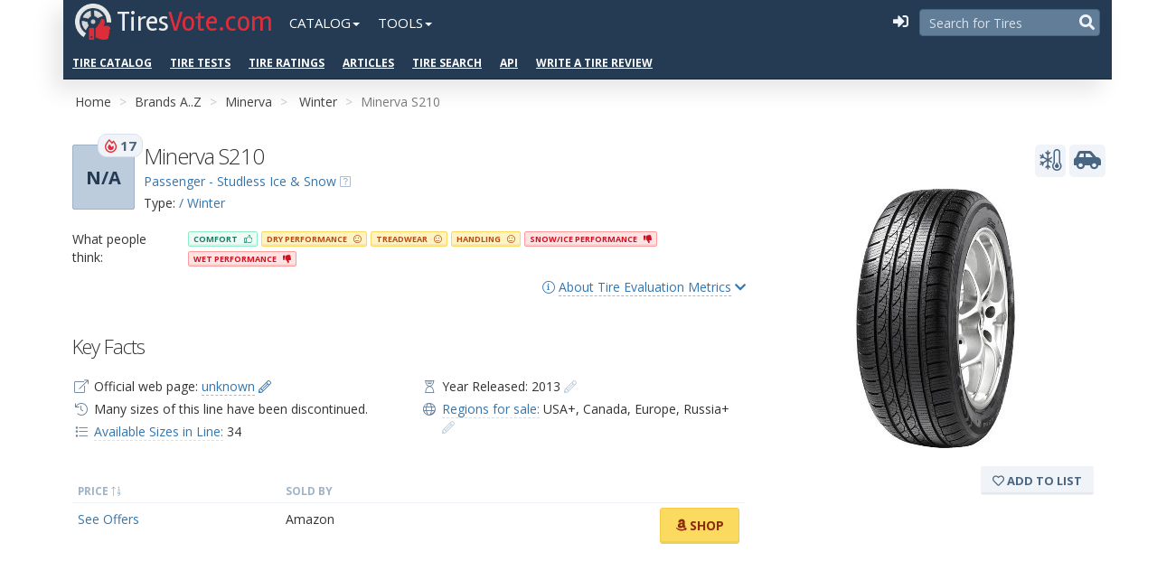

--- FILE ---
content_type: text/html; charset=utf-8
request_url: https://tiresvote.com/catalog/minerva/iceplus-s210/
body_size: 69607
content:
<!DOCTYPE html>
<html lang="en-us">
<head>
<meta charset="utf-8">
<title>Minerva S210 Tire: rating, overview, videos, reviews, available sizes and specifications</title>
<meta name="description" content="Minerva S210 - Get info about tire model.
     Minerva S210 - Winter Tire: characteristics, photo, available sizes, tire specifications and start year of production. Advantages and disadvantages of the model in customer reviews, videos and discussions.">
<meta property="og:type" content="website"/>
<meta property="fb:admins" content="100001123248123"/>
<meta property="og:site_name" content="TiresVote.com"/>
<meta property="og:url" content="https://tiresvote.com/catalog/minerva/iceplus-s210/"/>
<meta property="og:image" content="https://ws-tires.s3.amazonaws.com/minerva/iceplus-s210/S210.jpg"/>
<meta property="og:title" content="Minerva S210 Tire: rating, overview, videos, reviews, available sizes and specifications"/>
<meta property="og:description" content="Minerva S210 - Get info about tire model.
     Minerva S210 - Winter Tire: characteristics, photo, available sizes, tire specifications and start year of production. Advantages and disadvantages of the model in customer reviews, videos and discussions."/>
<link rel="canonical" href="https://tiresvote.com/catalog/minerva/iceplus-s210/"/>
<meta name="viewport" content="width=device-width, initial-scale=1.0, maximum-scale=1.0, user-scalable=no">
<link rel="stylesheet" type="text/css" media="screen" href="/static/ws_portal/css/smartadmin/css/bootstrap.min.css">
<link rel="stylesheet" type="text/css" media="screen" href="/static/ws_portal/libs/fontawesome-5/css/all.min.css">
<link rel="stylesheet" type="text/css" media="screen" href="/static/ws_portal/libs/fontawesome-5/css/v4-shims.min.css">
<link rel="stylesheet" type="text/css" media="screen" href="/static/ws_portal/css/smartadmin/css/smartadmin-production-plugins.min.css">
<link rel="stylesheet" type="text/css" media="screen" href="/static/ws_portal/css/smartadmin/css/smartadmin-production.min.css">
<link rel="stylesheet" type="text/css" media="screen" href="/static/ws_portal/css/smartadmin/css/smartadmin-skins.min.css">
<link rel="stylesheet" type="text/css" media="screen" href="/static/ws_portal/css/general.css">
<link rel="apple-touch-icon" sizes="57x57" href="/static/ws_portal/img/icons/apple-icon-57x57.png">
<link rel="apple-touch-icon" sizes="60x60" href="/static/ws_portal/img/icons/apple-icon-60x60.png">
<link rel="apple-touch-icon" sizes="72x72" href="/static/ws_portal/img/icons/apple-icon-72x72.png">
<link rel="apple-touch-icon" sizes="76x76" href="/static/ws_portal/img/icons/apple-icon-76x76.png">
<link rel="apple-touch-icon" sizes="114x114" href="/static/ws_portal/img/icons/apple-icon-114x114.png">
<link rel="apple-touch-icon" sizes="120x120" href="/static/ws_portal/img/icons/apple-icon-120x120.png">
<link rel="apple-touch-icon" sizes="144x144" href="/static/ws_portal/img/icons/apple-icon-144x144.png">
<link rel="apple-touch-icon" sizes="152x152" href="/static/ws_portal/img/icons/apple-icon-152x152.png">
<link rel="apple-touch-icon" sizes="180x180" href="/static/ws_portal/img/icons/apple-icon-180x180.png">
<link rel="icon" type="image/png" sizes="192x192" href="/static/ws_portal/img/icons/android-icon-192x192.png">
<link rel="icon" type="image/png" sizes="32x32" href="/static/ws_portal/img/icons/favicon-32x32.png">
<link rel="icon" type="image/png" sizes="96x96" href="/static/ws_portal/img/icons/favicon-96x96.png">
<link rel="icon" type="image/png" sizes="16x16" href="/static/ws_portal/img/icons/favicon-16x16.png">
<meta name="msapplication-TileColor" content="#ffffff">
<meta name="msapplication-TileImage" content="/static/ws_portal/img/icons/ms-icon-144x144.png">
<meta name="theme-color" content="#ffffff">
<link rel="stylesheet" href="https://fonts.googleapis.com/css?family=Open+Sans:400italic,700italic,300,400,700">
<link rel="stylesheet" href="https://fonts.googleapis.com/css?family=Rambla:400,700">
<script src="https://ajax.googleapis.com/ajax/libs/jquery/2.1.1/jquery.min.js"></script>
<script>if(!window.jQuery){document.write('<script src="/static/ws_portal/js/libs/jquery-2.1.1.min.js"><\/script>');}</script>
<link rel="stylesheet" type="text/css" media="screen" href="/static/ws_portal/css/custom.css">
<link rel="stylesheet" type="text/css" media="screen" href="/static/ws_portal/css/smartadmin/css/plugins/listnav/listnav.css">
<base href="/catalog/minerva/iceplus-s210/">
<link rel="stylesheet" href="/static/A.ws_django_helpers,,_css,,_ws-pagination.css+ws_comments,,_css,,_ws-comments.css,Mcc.qQ27_FvFBi.css.pagespeed.cf.UxNZNWeXAX.css"/>
<link rel="stylesheet" href="/static/ws_reviews_engine/css/A.product-page.css.pagespeed.cf.CS67tdvE28.css"/>
<script data-ad-client="ca-pub-6541539878944517" async src="https://pagead2.googlesyndication.com/pagead/js/adsbygoogle.js"></script>
</head>
<body class="no-menu fixed-header menu-on-top smart-style-2 custom-style-1">
<div class="header-wrapper" style="background-color: #f5f5f5;">
<section class="container no-padding-mobile">
<header id="header">
<div id="logo-group">
<div id="logo">
<a title="Home" href="/" class="brand">
<img src="/static/ws_portal/img/icons/xlogo.png.pagespeed.ic.uGkd16y1Ct.webp" alt="">
<h1>
<span>Tires</span>Vote.com<span></span>
</h1>
</a>
</div>
</div>
<div id="mobile-navigation" class="visible-xs-inline-block">
<input type="checkbox" class="openSidebarMenu" id="openSidebarMenu">
<label for="openSidebarMenu" class="sidebarIconToggle">
<span class="spinner diagonal part-1"></span>
<span class="spinner horizontal"></span>
<span class="spinner diagonal part-2"></span>
</label>
<div id="sidebarMenu">
<ul class="sidebarMenuInner">
<li><a href="/catalog/">Tire Brands</a></li>
<li><a href="/tests/">Professional Tire Tests</a></li>
<li><a href="/catalog/type/">Vehicle Types and Seasons</a></li>
<li><a href="/catalog/performance/">Tire Performance Categories</a></li>
<li><a href="/filter/">Advanced Search</a></li>
<li><a href="/top-charts/">Third-Party Tire Ratings, Bestsellers and Top Lists</a></li>
<li><a href="/articles/">Articles</a></li>
<li><a href="/review/create/">Write a Tire Review</a></li>
</ul>
</div>
</div>
<ul class="nav navbar-nav hidden-xs ws-nav">
<li class="dropdown">
<a href="#" class="dropdown-toggle" data-toggle="dropdown" role="button" aria-haspopup="true" aria-expanded="false">Catalog<span class="caret"></span></a>
<ul class="dropdown-menu">
<li><a href="/catalog/">Tire Brands</a></li>
<li><a href="/catalog/type/">Vehicle Types and Seasons</a></li>
<li><a href="/catalog/performance/">Tire Performance Categories</a></li>
<li><a href="/filter/">Advanced Search</a></li>
<li><a href="/articles/">Articles</a></li>
<li role="separator" class="divider"></li>
<li><a href="/review/create/">Write a Tire Review</a></li>
</ul>
</li>
<li class="dropdown">
<a href="#" class="dropdown-toggle" data-toggle="dropdown" role="button" aria-haspopup="true" aria-expanded="false">Tools<span class="caret"></span></a>
<ul class="dropdown-menu">
<li><a href="/tests/">Professional Tire Tests</a></li>
<li><a href="/top-charts/">Third-Party Tire Ratings, Bestsellers
and Top Lists</a></li>
<li role="separator" class="divider"></li>
<li>
<a href="https://www.wheel-size.com" title="Wheel-Size.com is a Wheel Guide and catalogue.">Wheel-Size.com
<i class="fal fa-external-link"></i></a>
</li>
<li>
<a href="https://developer.wheel-size.com/" title="Wheel-Size.com API. The Wheel Fitment API allows for programmatic access to the database of www.wheel-size.com and its services.">Wheel
Fitment API <i class="fal fa-external-link"></i></a>
</li>
<li>
<a href="https://services.wheel-size.com/" title="Wheel Widgets">Widgets for your Website <i class="fal fa-external-link"></i></a>
</li>
</ul>
</li>
</ul>
<div class="pull-right">
<div id="hide-menu" class="btn-header pull-right">
<span> <a href="javascript:void(0);" data-action="toggleMenu" title="Collapse Menu"><i class="fa fa-reorder"></i></a>
</span>
</div>
<div id="search-mobile" class="btn-header transparent pull-right">
<span><a href="/filter/" title="Advanced Search"><i class="fa fa-search tv-color-text-blue-grey-1"></i></a> </span>
</div>
<form action="/search/" method="get" class="header-search pull-right">
<input type="text" name="query" placeholder="Search for Tires">
<button type="submit">
<i class="fa fa-search tv-color-text-blue-grey-1"></i>
</button>
</form>
<div id="sublogin" class="pull-right">
<script>var sublogin=$.Deferred();$('#sublogin').load('/sublogin/',function(){sublogin.resolve();});</script>
</div>
</div>
<div class="additional-menu hidden-xs">
<ul class="nav navbar-nav hidden-xs ws-nav">
<li><a href="/catalog/">Tire Catalog</a></li>
<li><a href="/tests/">Tire Tests</a></li>
<li><a href="/top-charts/">Tire Ratings</a></li>
<li><a href="/articles/">Articles</a></li>
<li><a href="/filter/">Tire Search</a></li>
<li><a href="https://developer.wheel-size.com/">API</a></li>
<li><a href="/review/create/">Write a Tire Review</a></li>
</ul>
</div>
</header>
</section>
</div>
<div id="main" role="main">
<div id="content">
<div class="container">
<div class="block-garage" data-product-slug="iceplus-s210">
</div>
<div id="ribbon">
<span class="pull-right" id="ws-admin-links">
</span>
<div class="ws-breadcrumb ws-breadcrumb-by-brand">
<ol class="breadcrumb">
<li><a href="/">Home</a></li>
<li><a href="/catalog/">Brands A..Z</a></li>
<li><a href="/catalog/minerva/">Minerva</a></li>
<li>
<a href="/catalog/minerva/season/winter/">Winter</a>
</li>
<li class="hidden-xs">Minerva S210</li>
</ol>
</div>
</div>
</div>
<div class="container">
<section id="widget-grid" class="" data-ng-controller="MainCtrl">
<div class="row">
<div id="csrf-token" class="hide"><input type="hidden" name="csrfmiddlewaretoken" value="3uNV5hSXKsn8YW71rDQ1Kl3pfuy9ElXS3cWJd2XcB9AVts23fo59FAz2UouhDxpN"></div>
<div class="col-sm-12 col-md-12 col-lg-12" data-ng-controller="TabsCtrl">
<div class="product-content product-wrap clearfix
                          
                          product-detail">
<div class="row">
<div class="col-md-8 col-sm-9 col-xs-12">
<div class="row">
<div class="col-sm-12 col-md-8 col-lg-8">
<div class="ws-score pull-left">
<div class="box-element ws-popover" data-rel="popover" data-container="body" data-toggle="popover" data-placement="right" data-original-title="CoreScore and Popularity <i class='far fa-fire-alt' style='color: #E12D39;'></i>" data-content="<p>CoreScore is a 0-100 score that indicates how liked a tire is based on reviews and ratings from owners.</p><p>Currently unavailable due to lack of sufficient data. </p>
   <p><a href='/score/'>More info ...  <i class='color-link far fa-chevron-right'></i></a></p>" data-html="true">
<span>N/A</span>
<em class="badge badge-popularity"> <i class="far fa-fire-alt" style="color: #E12D39;"></i> 17</em>
</div>
</div>
<div class="ws-element-name">
<h1 class="name" data-title="Minerva S210">
Minerva S210
</h1>
<div class="margin-top-5">
<div class="product-category">
<a href="/catalog/performance/car-studless-ice-snow/">Passenger - Studless Ice &amp; Snow</a>
<i class="fal fa-question-square cursor-pointer ws-popover tv-color-text-blue-grey-4" data-rel="popover" data-container="body" data-toggle="popover" data-placement="bottom" data-original-title="Tire Performance Class" data-content="<h4>Passenger - Studless Ice &amp; Snow</h4><div class='empty-5'></div><p> <span class='label tv-label tv-tag tv-color-blue-grey-1'><i class='fal fa-tag'></i> maximizing  snow and ice traction</span>  <span class='label tv-label tv-tag tv-color-blue-grey-1'><i class='fal fa-tag'></i> using without winter tire studs</span> </p> <p><a href='/catalog/performance/car-studless-ice-snow/'>More info ...  <i class='color-link far fa-chevron-right'></i></a></p>" data-html="true"></i>
</div>
<div class="product-type">
Type:
<a href="/catalog/type/car/winter/">
/ Winter</a>
</div>
</div>
</div>
</div>
<div class="col-sm-12 col-md-4 col-lg-4"></div>
</div>
<div class="row">
<div class="col-sm-12 col-md-12 col-lg-12">
<div class="empty-15"></div>
<div class="empty-5"></div>
<div class="row tags-rating">
<div class="col-xs-12 col-sm-2">What people think:</div>
<div class="col-xs-12 col-sm-10">
<div class="mobile-height-5"></div>
<span class="btn btn-xs ws-tag ws-tag05">Comfort <i class="fal ws-tag-fa"></i>
</span>
<span class="btn btn-xs ws-tag ws-tag00">Dry Performance <i class="fal ws-tag-fa"></i>
</span>
<span class="btn btn-xs ws-tag ws-tag00">Treadwear <i class="fal ws-tag-fa"></i>
</span>
<span class="btn btn-xs ws-tag ws-tag00">Handling <i class="fal ws-tag-fa"></i>
</span>
<span class="btn btn-xs ws-tag ws-tag-05">Snow/Ice Performance <i class="fa ws-tag-fa"></i>
</span>
<span class="btn btn-xs ws-tag ws-tag-05">Wet Performance <i class="fa ws-tag-fa"></i>
</span>
</div>
</div>
</div>
</div>
<div class="empty-10"></div>
<div data-toggle="collapse" data-target="#about-scoring" class="pull-right element-show-hide">
<a href="#" class=""><i class="fal fa-info-circle"></i>
<span class="ajax-link">About Tire Evaluation Metrics</span> <i class="fa fa-chevron-down"></i> <i class="fa fa-chevron-up hidden"></i></a>
</div>
<div class="clearfix"></div>
<div class="row collapse" id="about-scoring">
<div class="col-sm-12 col-md-6 col-lg-6">
<div class="right-brackets">
<h6 class="font-weight-light">CoreScore <span class="badge tv-label tv-color-blue-grey-1">
N/A:</span>
</h6>
<ul>
<li>Participation of the tire models in professional tire tests and their test scores.</li>
<li>Consumer reviews on the top tire selling websites.<br>We gather such data as the numbers of
reviews and the ultimate score of the tire model on numerous tire-related websites such as
amazon, tirerack, oponeo, simpletire, market.yandex, tyrereviews, and others.</li>
<li>Reviews written by the visitors to our website tiresvote.com.
</li>
</ul>
<p>Value, max: 100</p>
</div>
</div>
<div class="col-sm-12 col-md-6 col-lg-6">
<h6 class="font-weight-light">Popularity of the model <span class="badge tv-label tv-color-blue-grey-1"> <i class="far fa-fire-alt" style="color: #E12D39;"></i> 17:</span>
</h6>
<ul>
<li>Year of manufacture.</li>
<li>The premium brand factor <a href="/catalog/"><i class="far fa-link link-important-1"></i></a>.
</li>
<li>The number of video reviews of the tire on youtube.com <a href="materials/"><i class="far fa-link link-important-1"></i></a>.
</li>
<li>The number of news items about the model <a href="materials/"><i class="far fa-link link-important-1"></i></a>.
</li>
<li>The number of times the tire was involved in professional tire tests.</li>
<li>The fact of the tire being on the bestseller lists on such reputed websites as amazon, tirerack,
oponeo, simpletire, and others.
</li>
<li>The number of tire types and sizes <a href="modes/"><i class="far fa-link link-important-1"></i></a>.
</li>
</ul>
<p>Value, max: unlimited<br/>
Value, average: 27
</p>
</div>
<div class="col-sm-12">
<p><a href='/score/'>More info about our scoring system <i class="fal fa-external-link"></i></a></p>
</div>
</div>
<div style="height:20px;"></div>
<div class="key-info-container">
<h2>Key Facts</h2>
<div class="row ws-contact-us-context">
<div class="col-sm-6 col-md-6">
<ul class="fa-ul">
<li>
<span class="fa-li"><i class="fal fa-external-link"></i></span>
Official web page: <a href="#" data-unknown="Official web page" data-category="Minerva S210 :: URL" class="ws-contact-us-link block-share-info-link"><span class="ajax-link">unknown</span> <i class="fal fa-pencil-alt"></i></a>
</li>
<li><span class="fa-li">
<i class="fal fa-history"></i></span> Many sizes of this line have been discontinued.
</li>
<li><span class="fa-li">
<i class="fal fa-list"></i></span>
<a class="ajax-link-light ajax-link-color-1" href="modes/">Available Sizes in
Line:</a> 34
</li>
</ul>
</div>
<div class="col-sm-6 col-md-6">
<ul class="fa-ul">
<li><span class="fa-li">
<i class="fal fa-hourglass-start"></i>
</span>
Year Released: 2013
<a title="Update info about year release" href="#" class="ws-contact-us-link block-share-info-link" data-category="Minerva S210 :: Year Released ?">
<i class="fal fa-pencil-alt link-important-1"></i>
</a>
</li>
<li class="regions-info">
<span class="fa-li">
<i class="fal fa-globe"></i>
</span>
<a href="javascript:void(0);" data-content="<div id='regions-map-chart'></div><script>setTimeout(function() {var ws_region_map = new WsRegionsMap('regions-map-chart', am4themes_kelly, [{&quot;slug&quot;: &quot;usdm&quot;, &quot;name&quot;: &quot;USA+&quot;, &quot;level&quot;: 3, &quot;map_icon&quot;: &quot;[data-uri]&quot;, &quot;map_image&quot;: &quot;&quot;, &quot;countries&quot;: [&quot;AG&quot;, &quot;AI&quot;, &quot;BB&quot;, &quot;BL&quot;, &quot;BM&quot;, &quot;BS&quot;, &quot;CU&quot;, &quot;DM&quot;, &quot;DO&quot;, &quot;GD&quot;, &quot;GP&quot;, &quot;HT&quot;, &quot;JM&quot;, &quot;KN&quot;, &quot;KY&quot;, &quot;LC&quot;, &quot;MF&quot;, &quot;MQ&quot;, &quot;MS&quot;, &quot;PR&quot;, &quot;SX&quot;, &quot;TC&quot;, &quot;US&quot;, &quot;VC&quot;, &quot;VG&quot;, &quot;VI&quot;], &quot;background_countries&quot;: [&quot;AG&quot;, &quot;AI&quot;, &quot;BB&quot;, &quot;BL&quot;, &quot;BM&quot;, &quot;BS&quot;, &quot;CA&quot;, &quot;CU&quot;, &quot;DM&quot;, &quot;DO&quot;, &quot;GD&quot;, &quot;GP&quot;, &quot;HT&quot;, &quot;JM&quot;, &quot;KN&quot;, &quot;KY&quot;, &quot;LC&quot;, &quot;MF&quot;, &quot;MQ&quot;, &quot;MS&quot;, &quot;MX&quot;, &quot;PR&quot;, &quot;SX&quot;, &quot;TC&quot;, &quot;US&quot;, &quot;VC&quot;, &quot;VG&quot;, &quot;VI&quot;]}, {&quot;slug&quot;: &quot;cdm&quot;, &quot;name&quot;: &quot;Canada&quot;, &quot;level&quot;: 3, &quot;map_icon&quot;: &quot;[data-uri]&quot;, &quot;map_image&quot;: &quot;&quot;, &quot;countries&quot;: [&quot;CA&quot;], &quot;background_countries&quot;: [&quot;AG&quot;, &quot;AI&quot;, &quot;BB&quot;, &quot;BL&quot;, &quot;BM&quot;, &quot;BS&quot;, &quot;CA&quot;, &quot;CU&quot;, &quot;DM&quot;, &quot;DO&quot;, &quot;GD&quot;, &quot;GP&quot;, &quot;HT&quot;, &quot;JM&quot;, &quot;KN&quot;, &quot;KY&quot;, &quot;LC&quot;, &quot;MF&quot;, &quot;MQ&quot;, &quot;MS&quot;, &quot;MX&quot;, &quot;PR&quot;, &quot;SX&quot;, &quot;TC&quot;, &quot;US&quot;, &quot;VC&quot;, &quot;VG&quot;, &quot;VI&quot;]}, {&quot;slug&quot;: &quot;eudm&quot;, &quot;name&quot;: &quot;Europe&quot;, &quot;level&quot;: 1, &quot;map_icon&quot;: &quot;[data-uri]&quot;, &quot;map_image&quot;: &quot;&quot;, &quot;countries&quot;: [&quot;AL&quot;, &quot;AT&quot;, &quot;BA&quot;, &quot;BE&quot;, &quot;BG&quot;, &quot;CH&quot;, &quot;CY&quot;, &quot;CZ&quot;, &quot;DE&quot;, &quot;DK&quot;, &quot;EE&quot;, &quot;ES&quot;, &quot;FI&quot;, &quot;FR&quot;, &quot;GB&quot;, &quot;GR&quot;, &quot;HR&quot;, &quot;HU&quot;, &quot;IE&quot;, &quot;IS&quot;, &quot;IT&quot;, &quot;LT&quot;, &quot;LU&quot;, &quot;LV&quot;, &quot;MC&quot;, &quot;MD&quot;, &quot;ME&quot;, &quot;MK&quot;, &quot;NL&quot;, &quot;NO&quot;, &quot;PL&quot;, &quot;PT&quot;, &quot;RO&quot;, &quot;RS&quot;, &quot;SE&quot;, &quot;SI&quot;, &quot;SK&quot;, &quot;SM&quot;, &quot;TR&quot;], &quot;background_countries&quot;: []}, {&quot;slug&quot;: &quot;russia&quot;, &quot;name&quot;: &quot;Russia+&quot;, &quot;level&quot;: 1, &quot;map_icon&quot;: &quot;[data-uri]&quot;, &quot;map_image&quot;: &quot;&quot;, &quot;countries&quot;: [&quot;AM&quot;, &quot;AZ&quot;, &quot;BY&quot;, &quot;GE&quot;, &quot;KG&quot;, &quot;KZ&quot;, &quot;RU&quot;, &quot;TJ&quot;, &quot;TM&quot;, &quot;UA&quot;, &quot;UZ&quot;], &quot;background_countries&quot;: []}] || [], {home:false, menu: false});}, 1);</script>" data-rel="popover" data-placement="bottom" data-html="true" class="ajax-link-light ajax-link-color-1">Regions for sale:</a>
<span class="region-usdm">USA+</span>,
<span class="region-cdm">Canada</span>,
<span class="region-eudm">Europe</span>,
<span class="region-russia">Russia+</span>
<a title="Update info about Sale Regions" href="#" class="ws-contact-us-link block-share-info-link" data-category="Minerva S210 :: Regions of Sale Update">
<i class="fal fa-pencil-alt link-important-1"></i>
</a>
</li>
</ul>
</div>
</div>
</div>
<div class="clearfix"></div>
<div class="empty-15"></div>
<div class="empty-15"></div>
<div class="css-table" id="product-price">
<div class="css-table-header">
<div class="tv-label font-xs tv-color-text-blue-grey-4">Price <i class="fal fa-sort-numeric-up"></i>
</div>
<div class="tv-label font-xs tv-color-text-blue-grey-4">Sold By</div>
<div></div>
</div>
<div class="css-table-body">
<div class="css-table-row">
<div><a href="#" class="">See Offers</a></div>
<div class="retailer-amazon-name">Amazon</div>
<div class="retailer-link">
<span class="pull-right" style="position:relative;top:-10px;">
<a id="product_amzn_link" rel="nofollow" target="_blank" href="https://www.amazon.com/s?k=Minerva+S210&rh=n%3A353609011&tag=wheelsizecom-20" class="btn btn-default button-color-amazon">
<i class="fab fa-amazon"></i> Shop
</a>
</span>
<div class="clearfix"></div>
</div>
</div>
</div>
</div>
<div class="empty-15"></div>
<script async src="https://pagead2.googlesyndication.com/pagead/js/adsbygoogle.js"></script>
<p><ins class="adsbygoogle" style="display:block" data-ad-client="ca-pub-2968665499604637" data-ad-slot="9147277808" data-ad-format="auto" data-full-width-responsive="true"></ins></p>
<script>(adsbygoogle=window.adsbygoogle||[]).push({});</script>
<div class="empty-5"></div>
<hr class="style-two">
<section class="manual_ratings">
<div class="row">
</div>
</section>
</div>
<div class="col-md-4 col-sm-3 col-xs-12">
<div class="product-image p-relative">
<div class="pull-right">
<div class="icon-block">
<div class="padding-5" rel="tooltip" data-placement="left" data-original-title="Winter">
<i class="fal fa-temperature-hot fa-tire-icon-winter txt-color-grey" style="font-size:24px;" title=""></i>
</div>
</div>
<div class="icon-block">
<div class="padding-5" rel="tooltip" data-placement="left" data-original-title="">
<i class="fas fa-tv-suv fa-tire-icon-car txt-color-grey" style="font-size:24px;"></i>
</div>
</div>
</div>
<div class="clearfix"></div>
<div class="empty-5"></div>
<div class="item active">
<img class="img-responsive img-center lazy" alt="Minerva S210" src="/static/ws_portal/img/custom/xtire_stub_medium.png.pagespeed.ic.IUh5hZEKJW.webp" data-src="https://ws-tires.s3.amazonaws.com/cache/3e/70/3e704812b508196acca9391c603648c4.jpg">
</div>
</div>
<div class="empty-15"></div>
<div class="btn-group pull-right" data-ng-controller="FavoritesCtrl">
<a href="#" data-ng-click="toggleFavorite('/favorites/3032/')" class="btn tv-label tv-color-blue-grey-1 btn-favorite" data-ng-class="{ 'tv-color-blue-grey-2': score.is_favorite }">
<span data-ng-if="!score">
<span><i class="far fa-heart"></i> Add to list</span>
</span>
<span data-ng-if="score" class="ng-cloak" data-ng-switch="loading">
<span data-ng-if="!score.is_favorite">
<i class="fa fa-spin fa-spinner" data-ng-switch-when="true"></i>
<i class="far fa-heart" data-ng-switch-when="false"></i>
Add to list
</span>
<span data-ng-if="score.is_favorite">
<i class="fa fa-spin fa-spinner" data-ng-switch-when="true"></i>
<i class="far fa-heart" data-ng-switch-when="false"></i>
Remove from list
</span>
</span>
</a>
</div>
<div class="clearfix"></div>
<p><br/><br/></p>
<script async src="https://pagead2.googlesyndication.com/pagead/js/adsbygoogle.js"></script>
<p><ins class="adsbygoogle" style="display:block" data-ad-client="ca-pub-2968665499604637" data-ad-slot="7621880746" data-ad-format="auto" data-full-width-responsive="true"></ins></p>
<script>(adsbygoogle=window.adsbygoogle||[]).push({});</script>
</div>
</div>
<div class="empty-15"></div>
<div class="row" id="product-details-container">
<div class="col-md-12 col-sm-12 col-xs-12">
<div class="functionality">
<ul id="myTab" class="ws-list-tabs">
<li class="active" data-ng-class="{ active: getTab() == '' }">
<a href="#" data-ng-href=".{{tabs[''].query}}" data-ng-click="scroll()" data-ng-switch="!score">
Summary
<span class="additional-info">And latest reviews</span>
</a>
</li>
<li data-ng-class="{ active: getTab() == 'info' }">
<a href="#" data-ng-href="info/{{tabs['info'].query}}" data-ng-click="scroll()" data-ng-switch="!score">
Product Info
<span class="additional-info">Technical Details</span>
</a>
</li>
<li data-ng-class="{ active: getTab() == 'modes' }">
<a href="#" data-ng-href="modes/{{tabs['modes'].query}}" data-ng-click="scroll()" data-ng-switch="!score">
Modifications
<span class="badge tv-label font-weight-bold tv-color-blue-grey-3" data-ng-if="!score">34</span>
<span class="badge tv-label font-weight-bold tv-color-blue-grey-3" data-ng-if="score" data-ng-bind="score.tabs.modes"></span>
<span class="additional-info">Tire Sizes</span>
</a>
</li>
<li data-ng-class="{ active: getTab() == 'reviews' }">
<a href="#" data-ng-href="reviews/{{tabs['reviews'].query}}" data-ng-click="scroll()" data-ng-switch="!score">
Reviews
<span class="badge tv-label font-weight-bold tv-color-blue-grey-3" data-ng-if="!score">0</span>
<span class="badge tv-label font-weight-bold tv-color-blue-grey-3" data-ng-if="score" data-ng-bind="score.tabs.reviews"></span>
<span class="additional-info">Add Your Review</span>
</a>
</li>
<li data-ng-class="{ active: getTab() == 'qa' }">
<a href="#" data-ng-href="qa/{{tabs['qa'].query}}" data-ng-click="scroll()" data-ng-switch="!score">
Q and A
<span class="badge tv-label font-weight-bold tv-color-blue-grey-3" data-ng-if="!score">0</span>
<span class="badge tv-label font-weight-bold tv-color-blue-grey-3" data-ng-if="score" data-ng-bind="score.tabs.qa"></span>
<span class="additional-info">Discussions</span>
</a>
</li>
<li data-ng-class="{ active: getTab() == 'materials' }">
<a href="#" data-ng-href="materials/{{tabs['materials'].query}}" data-ng-click="scroll()" data-ng-switch="!score">
Materials
<span class="badge tv-label font-weight-bold tv-color-blue-grey-3" data-ng-if="!score">2</span>
<span class="badge tv-label font-weight-bold tv-color-blue-grey-3" data-ng-if="score" data-ng-bind="score.tabs.materials"></span>
<span class="additional-info">Videos and Articles</span>
</a>
</li>
</ul>
</div>
</div>
</div>
<div id="description" class="-description -description-tabs ws-description-tabs">
<div id="myTabContent" class="tab-content">
<div class="tab-pane fade active in" data-ng-class="{ 'active in': getTab() == '' }" id="tab-">
<div class="panel panel-default">
<div class="panel-heading">
<h4 class="panel-title">
<a data-toggle="collapse" data-parent=".tab-pane" href="#ws-collapse-" class="">
<i class="far fa-plus"></i> <i class="far fa-minus"></i> Summary
</a>
</h4>
</div>
<div id="ws-collapse-" class="panel-collapse collapse in" data-ng-class="{ ' in': getTab() == '' }">
<div class="panel-body">
<div class="row">
<div class="col-md-8 col-sm-9 col-xs-12 ">
<div class="description">
<h2>Description</h2>
<div><p>The MINERVA S210 is a tire that will allow you to drive with peace of mind without taking a hard hit in the bank account. The MINERVA S210 offers impressive performances in the worst winter road conditions without sacrificing comfort and stability. Thanks to its wide circumferential center groove, the S210 from MINERVA evacuates more efficently slush and water.</p></div>
<hr class="style-two">
</div>
</div>
</div>
<div class="row">
<div class="col-md-8 col-sm-9 col-xs-12">
<h2>Minerva S210 Latest News</h2>
<div class="smart-timeline smart-timeline-simple">
<ul class="smart-timeline-list">
<li>
<a class="color-inherit" href="/collection/2023-auto-bild-sportscars-winter-tire-test-r19/">
<div class="smart-timeline-icon tv-color-blue-grey-1 tv-label">
<i class="far fa-tags font-sm"></i>
</div>
<div class="smart-timeline-time">
<div class="font-sm">Jan 31, 2023</div>
</div>
<div class="smart-timeline-content">
<span class="pull-right">
<i class="far fa-tv-car" title="Passenger"></i>
<i class="far fa-tv-winter" title="Winter"></i>
</span>
<span class="label tv-label tv-color-blue-grey-1">Tire Test 2023</span>
<h4>Auto Bild Sportscars: Winter Tire Test R19</h4>
<div class="">
<div class="element">
<span class="title-primary">
<span class="label tv-label tv-color-pink-1">Ranked #9th of 9.</span>
<b>Minerva</b> S210
</span>
<div class="title-secondary"></div>
<div class="row">
<div class="col-sm-2">Verdict:</div>
<div class="col-sm-10">
<div class="title-secondary"><p>This cheap Minerva tire has a good handling response on dry pavement, and it is pretty quiet, but that about wraps it up for its list of strong sides: the tire has a dangerously long braking distance on all types of surfaces, and has a very poor snow and wet handling performance due to fuzzy steering response. In addition, this Minerva model has poor hydroplaning resistance.</p></div>
</div>
</div>
<div class="title-tags">
<div class="row">
<div class="col-sm-2">Highs and Lows:</div>
<div class="col-sm-10">
<span class="btn btn-xs ws-tag ws-tag-positive">
Noise <i class="fa fa-thumbs-up" aria-hidden="true"></i>
</span>
<span class="btn btn-xs ws-tag ws-tag-positive">
Dry Handling <i class="fa fa-thumbs-up" aria-hidden="true"></i>
</span>
<span class="btn btn-xs ws-tag ws-tag-positive">
Price <i class="fa fa-thumbs-up" aria-hidden="true"></i>
</span>
<span class="btn btn-xs ws-tag ws-tag-negative">
Snow Braking <i class="fa fa-thumbs-down" aria-hidden="true"></i>
</span>
<span class="btn btn-xs ws-tag ws-tag-negative">
Wet Braking <i class="fa fa-thumbs-down" aria-hidden="true"></i>
</span>
<span class="btn btn-xs ws-tag ws-tag-negative">
Hydroplaning <i class="fa fa-thumbs-down" aria-hidden="true"></i>
</span>
<span class="btn btn-xs ws-tag ws-tag-negative">
Snow Handling <i class="fa fa-thumbs-down" aria-hidden="true"></i>
</span>
<span class="btn btn-xs ws-tag ws-tag-negative">
Wet Handling <i class="fa fa-thumbs-down" aria-hidden="true"></i>
</span>
</div>
</div>
</div>
</div>
</div>
</div>
</a>
</li>
<li>
<a href="/articles/auto-bild-sportscars-r19-winter-tire-test-2022/" class="article-title color-inherit">
<div class="smart-timeline-icon tv-color-blue-grey-1 tv-label">
<i class="fa font-sm fa-book-open"></i>
</div>
<div class="smart-timeline-time">
<div class="font-sm">Feb 06, 2023</div>
</div>
<div class="smart-timeline-content articles">
<span class="label tv-label tv-color-blue-grey-1">Article</span>
<div class="row">
<div class="-article article-preview col-md-9 padding-left-0">
<h4 class="margin-top-0">
Auto Bild Sportscars 2022: Winter Tire Test R19
</h4>
<div>
The Auto Bild experts conducted a test of low-profile winter tires.
</div>
</div>
<div class="col-md-3">
<div class="empty-5"></div>
<img class="img-responsive lazy grayscale" alt="Auto Bild Sportscars 2022: Winter Tire Test R19" src="/static/ws_portal/img/custom/xtire_stub_small.png.pagespeed.ic.c1ZDXKC1Yc.webp" data-src="/thumbnail/360x240/uploads/zinnia/2023/02/18/auto-bild-sportscars-r19-winter-tire-test-2022-main-1.jpg" style="width:360px; object-fit: contain;">
</div>
</div>
</div>
</a>
</li>
</ul>
<hr class="style-two">
</div>
</div>
</div>
</div>
</div>
</div>
</div>
<div class="tab-pane fade" data-ng-class="{ 'active in': getTab() == 'info' }" id="tab-info">
<div class="panel panel-default">
<div class="panel-heading">
<h4 class="panel-title">
<a data-toggle="collapse" data-parent=".tab-pane" href="#ws-collapse-info" class="collapsed">
<i class="far fa-plus"></i> <i class="far fa-minus"></i> Product Info
</a>
</h4>
</div>
<div id="ws-collapse-info" class="panel-collapse collapse" data-ng-class="{ ' in': getTab() == 'info' }">
<div class="panel-body">
<h2>Detailed Information</h2>
<div class="product-spec-wrap__body">
<h5 class="">Type and Size</h5>
<dl class="product-spec">
<dt class="product-spec__name"><span class="product-spec__name-inner">Tire Model</span>
</dt>
<dd class="product-spec__value"><span class="product-spec__value-inner">Minerva / S210</span>
</dd>
</dl>
<dl class="product-spec">
<dt class="product-spec__name"><span class="product-spec__name-inner">Car Type</span>
</dt>
<dd class="product-spec__value"><span class="product-spec__value-inner"></span>
</dd>
</dl>
<dl class="product-spec">
<dt class="product-spec__name"><span class="product-spec__name-inner">Season</span></dt>
<dd class="product-spec__value"><span class="product-spec__value-inner">Winter</span>
</dd>
</dl>
<dl class="product-spec">
<dt class="product-spec__name"><span class="product-spec__name-inner">Rim Diameter</span></dt>
<dd class="product-spec__value">
<span class="product-spec__value-inner">
15<small> / </small>16<small> / </small>17<small> / </small>18<small> / </small>19
&quot;
</span>
</dd>
</dl>
<dl class="product-spec">
<dt class="product-spec__name"><span class="product-spec__name-inner">Width</span></dt>
<dd class="product-spec__value">
<span class="product-spec__value-inner">
175<small> / </small>185<small> / </small>195<small> / </small>205<small> / </small>215<small> / </small>225<small> / </small>235<small> / </small>245<small> / </small>255<small> / </small>275
mm
</span>
</dd>
</dl>
<dl class="product-spec">
<dt class="product-spec__name"><span class="product-spec__name-inner">Aspect Ratio</span></dt>
<dd class="product-spec__value">
<span class="product-spec__value-inner">
35<small> / </small>40<small> / </small>45<small> / </small>50<small> / </small>55<small> / </small>60
%
</span>
</dd>
</dl>
<dl class="product-spec">
<dt class="product-spec__name"><span class="product-spec__name-inner">Construction</span></dt>
<dd class="product-spec__value">
<span class="product-spec__value-inner">
Radial
</span>
</dd>
</dl>
</div>
<div class="product-spec-wrap__body">
<h5 class="">Special Features</h5>
<dl class="product-spec">
<dt class="product-spec__name"><span class="product-spec__name-inner">Runflat</span>
</dt>
<dd class="product-spec__value"><span class="product-spec__value-inner">
No
</span>
</dd>
</dl>
<dl class="product-spec">
<dt class="product-spec__name"><span class="product-spec__name-inner">Mud and Snow</span>
</dt>
<dd class="product-spec__value"><span class="product-spec__value-inner">
No
</span>
</dd>
</dl>
<dl class="product-spec">
<dt class="product-spec__name"><span class="product-spec__name-inner">Extra Load</span>
</dt>
<dd class="product-spec__value"><span class="product-spec__value-inner">
Optional
</span>
</dd>
</dl>
</div>
<div class="product-spec-wrap__body">
<h5 class="">Speed and Load</h5>
<dl class="product-spec">
<dt class="product-spec__name"><span class="product-spec__name-inner">Speed Index</span>
</dt>
<dd class="product-spec__value">
<span class="product-spec__value-inner">
H (max 130 mph) ... V (max 149 mph)
</span>
</dd>
</dl>
<dl class="product-spec">
<dt class="product-spec__name"><span class="product-spec__name-inner">Load Index (max load for a tire)</span>
</dt>
<dd class="product-spec__value">
<span class="product-spec__value-inner">
&nbsp;
</span>
</dd>
</dl>
</div>
</div>
</div>
</div>
</div>
<div class="tab-pane fade" data-ng-class="{ 'active in': getTab() == 'modes' }" id="tab-modes">
<div class="panel panel-default">
<div class="panel-heading">
<h4 class="panel-title">
<a data-toggle="collapse" data-parent=".tab-pane" href="#ws-collapse-modes" class="collapsed">
<i class="far fa-plus"></i> <i class="far fa-minus"></i> Modifications
<span class="pull-right label tv-label tv-color-blue-grey-3" data-ng-if="!score">34</span>
<span class="pull-right label tv-label tv-color-blue-grey-3" data-ng-if="score" data-ng-bind="score.tabs.modes"></span>
</a>
</h4>
</div>
<div id="ws-collapse-modes" class="panel-collapse collapse" data-ng-class="{ ' in': getTab() == 'modes' }">
<div class="panel-body">
<h2>Minerva / S210 Sizes &amp; Specifications</h2>
<p>
<span class="label tv-label tv-color-red-2">Note!</span> Many sizes of this line have been discontinued.
</p>
<div class="no-padding well tv-well">
<table id="datatable_fixed_column" class="ws-data-table table table-striped table-bordered">
<thead>
<tr>
<th class="hasinput" style="min-width: 30px;">
<input type="text" class="form-control" placeholder="Dia" style="max-width: 40px;"/>
</th>
<th class="hasinput" style="min-width: 150px;">
<input type="text" class="form-control" placeholder="Model" style="max-width: 150px;"/>
</th>
<th class="text-center" style="min-width: 65px;">
</th>
<th class="text-center" style="min-width: 30px;">
</th>
<th class="text-center hide" style="min-width: 30px;">
</th>
<th class="text-center hide ">
</th>
<th class="text-center">
</th>
<th class="text-center" style="">
</th>
</tr>
<tr>
<th data-class="">Rim</th>
<th data-class="expand">Model</th>
<th class="text-center" data-hide="phone,tablet">Size</th>
<th class="text-center index" data-hide="phone">Index</th>
<th class="text-center features  hide" data-hide="phone">Features
</th>
<th class="text-center hide " data-hide="phone,tablet">
Load range
</th>
<th class="text-center" data-hide="phone,tablet">
Rolling resistance
</th>
<th data-class="text-center">Price</th>
</tr>
</thead>
<tbody>
<tr>
<td>R15</td>
<td title="Minerva / S210 175/60 R15 81H">175/60 R15 81H</td>
<td class="text-center">175/60 R15</td>
<td class="text-center" title="Speed index: H (max 130 mph) 
Load index: 81 (max 1019 lbs)">81H</td>
<td class="text-center hide" title=""></td>
<td class="text-center hide ">
</td>
<td class="text-center">
E
</td>
<td class="text-center">
</td>
</tr>
<tr>
<td>R16</td>
<td title="Minerva / S210 185/50 R16 81H">185/50 R16 81H</td>
<td class="text-center">185/50 R16</td>
<td class="text-center" title="Speed index: H (max 130 mph) 
Load index: 81 (max 1019 lbs)">81H</td>
<td class="text-center hide" title=""></td>
<td class="text-center hide ">
</td>
<td class="text-center">
E
</td>
<td class="text-center">
</td>
</tr>
<tr>
<td>R16</td>
<td title="Minerva / S210 185/55 R16 87H XL">185/55 R16 87H XL</td>
<td class="text-center">185/55 R16</td>
<td class="text-center" title="Speed index: H (max 130 mph) 
Load index: 87 (max 1201 lbs)">87H</td>
<td class="text-center hide" title="Extra Load">XL</td>
<td class="text-center hide ">
XL
</td>
<td class="text-center">
C
</td>
<td class="text-center">
</td>
</tr>
<tr>
<td>R16</td>
<td title="Minerva / S210 195/45 R16 84H XL">195/45 R16 84H XL</td>
<td class="text-center">195/45 R16</td>
<td class="text-center" title="Speed index: H (max 130 mph) 
Load index: 84 (max 1102 lbs)">84H</td>
<td class="text-center hide" title="Extra Load">XL</td>
<td class="text-center hide ">
XL
</td>
<td class="text-center">
C
</td>
<td class="text-center">
</td>
</tr>
<tr>
<td>R16</td>
<td title="Minerva / S210 205/45 R16 87H">205/45 R16 87H</td>
<td class="text-center">205/45 R16</td>
<td class="text-center" title="Speed index: H (max 130 mph) 
Load index: 87 (max 1201 lbs)">87H</td>
<td class="text-center hide" title=""></td>
<td class="text-center hide ">
XL
</td>
<td class="text-center">
C
</td>
<td class="text-center">
</td>
</tr>
<tr>
<td>R16</td>
<td title="Minerva / S210 205/50 R16 91H XL">205/50 R16 91H XL</td>
<td class="text-center">205/50 R16</td>
<td class="text-center" title="Speed index: H (max 130 mph) 
Load index: 91 (max 1356 lbs)">91H</td>
<td class="text-center hide" title="Extra Load">XL</td>
<td class="text-center hide ">
XL
</td>
<td class="text-center">
C
</td>
<td class="text-center">
</td>
</tr>
<tr>
<td>R16</td>
<td title="Minerva / S210 225/55 R16 99H XL">225/55 R16 99H XL</td>
<td class="text-center">225/55 R16</td>
<td class="text-center" title="Speed index: H (max 130 mph) 
Load index: 99 (max 1709 lbs)">99H</td>
<td class="text-center hide" title="Extra Load">XL</td>
<td class="text-center hide ">
XL
</td>
<td class="text-center">
C
</td>
<td class="text-center">
</td>
</tr>
<tr>
<td>R16</td>
<td title="Minerva / S210 235/60 R16 100H">235/60 R16 100H</td>
<td class="text-center">235/60 R16</td>
<td class="text-center" title="Speed index: H (max 130 mph) 
Load index: 100 (max 1764 lbs)">100H</td>
<td class="text-center hide" title=""></td>
<td class="text-center hide ">
</td>
<td class="text-center">
C
</td>
<td class="text-center">
</td>
</tr>
<tr>
<td>R17</td>
<td title="Minerva / S210 205/40 R17 84V XL">205/40 R17 84V XL</td>
<td class="text-center">205/40 R17</td>
<td class="text-center" title="Speed index: V (max 149 mph) 
Load index: 84 (max 1102 lbs)">84V</td>
<td class="text-center hide" title="Extra Load">XL</td>
<td class="text-center hide ">
XL
</td>
<td class="text-center">
C
</td>
<td class="text-center">
</td>
</tr>
<tr>
<td>R17</td>
<td title="Minerva / S210 205/45 R17 88V XL">205/45 R17 88V XL</td>
<td class="text-center">205/45 R17</td>
<td class="text-center" title="Speed index: V (max 149 mph) 
Load index: 88 (max 1235 lbs)">88V</td>
<td class="text-center hide" title="Extra Load">XL</td>
<td class="text-center hide ">
XL
</td>
<td class="text-center">
C
</td>
<td class="text-center">
</td>
</tr>
<tr>
<td>R17</td>
<td title="Minerva / S210 205/55 R17 95V XL">205/55 R17 95V XL</td>
<td class="text-center">205/55 R17</td>
<td class="text-center" title="Speed index: V (max 149 mph) 
Load index: 95 (max 1521 lbs)">95V</td>
<td class="text-center hide" title="Extra Load">XL</td>
<td class="text-center hide ">
XL
</td>
<td class="text-center">
C
</td>
<td class="text-center">
</td>
</tr>
<tr>
<td>R17</td>
<td title="Minerva / S210 215/40 R17 87V XL">215/40 R17 87V XL</td>
<td class="text-center">215/40 R17</td>
<td class="text-center" title="Speed index: V (max 149 mph) 
Load index: 87 (max 1201 lbs)">87V</td>
<td class="text-center hide" title="Extra Load">XL</td>
<td class="text-center hide ">
XL
</td>
<td class="text-center">
C
</td>
<td class="text-center">
</td>
</tr>
<tr>
<td>R17</td>
<td title="Minerva / S210 215/45 R17 91V XL">215/45 R17 91V XL</td>
<td class="text-center">215/45 R17</td>
<td class="text-center" title="Speed index: V (max 149 mph) 
Load index: 91 (max 1356 lbs)">91V</td>
<td class="text-center hide" title="Extra Load">XL</td>
<td class="text-center hide ">
XL
</td>
<td class="text-center">
C
</td>
<td class="text-center">
</td>
</tr>
<tr>
<td>R17</td>
<td title="Minerva / S210 215/60 R17 96H">215/60 R17 96H</td>
<td class="text-center">215/60 R17</td>
<td class="text-center" title="Speed index: H (max 130 mph) 
Load index: 96 (max 1565 lbs)">96H</td>
<td class="text-center hide" title=""></td>
<td class="text-center hide ">
</td>
<td class="text-center">
C
</td>
<td class="text-center">
</td>
</tr>
<tr>
<td>R17</td>
<td title="Minerva / S210 225/60 R17 99H">225/60 R17 99H</td>
<td class="text-center">225/60 R17</td>
<td class="text-center" title="Speed index: H (max 130 mph) 
Load index: 99 (max 1709 lbs)">99H</td>
<td class="text-center hide" title=""></td>
<td class="text-center hide ">
</td>
<td class="text-center">
C
</td>
<td class="text-center">
</td>
</tr>
<tr>
<td>R17</td>
<td title="Minerva / S210 235/45 R17 97V XL">235/45 R17 97V XL</td>
<td class="text-center">235/45 R17</td>
<td class="text-center" title="Speed index: V (max 149 mph) 
Load index: 97 (max 1609 lbs)">97V</td>
<td class="text-center hide" title="Extra Load">XL</td>
<td class="text-center hide ">
XL
</td>
<td class="text-center">
C
</td>
<td class="text-center">
</td>
</tr>
<tr>
<td>R17</td>
<td title="Minerva / S210 235/55 R17 103V XL">235/55 R17 103V XL</td>
<td class="text-center">235/55 R17</td>
<td class="text-center" title="Speed index: V (max 149 mph) 
Load index: 103 (max 1929 lbs)">103V</td>
<td class="text-center hide" title="Extra Load">XL</td>
<td class="text-center hide ">
XL
</td>
<td class="text-center">
C
</td>
<td class="text-center">
</td>
</tr>
<tr>
<td>R17</td>
<td title="Minerva / S210 235/60 R17 102H">235/60 R17 102H</td>
<td class="text-center">235/60 R17</td>
<td class="text-center" title="Speed index: H (max 130 mph) 
Load index: 102 (max 1874 lbs)">102H</td>
<td class="text-center hide" title=""></td>
<td class="text-center hide ">
</td>
<td class="text-center">
C
</td>
<td class="text-center">
</td>
</tr>
<tr>
<td>R17</td>
<td title="Minerva / S210 245/45 R17 99V XL">245/45 R17 99V XL</td>
<td class="text-center">245/45 R17</td>
<td class="text-center" title="Speed index: V (max 149 mph) 
Load index: 99 (max 1709 lbs)">99V</td>
<td class="text-center hide" title="Extra Load">XL</td>
<td class="text-center hide ">
XL
</td>
<td class="text-center">
C
</td>
<td class="text-center">
</td>
</tr>
<tr>
<td>R18</td>
<td title="Minerva / S210 225/45 R18 95V XL">225/45 R18 95V XL</td>
<td class="text-center">225/45 R18</td>
<td class="text-center" title="Speed index: V (max 149 mph) 
Load index: 95 (max 1521 lbs)">95V</td>
<td class="text-center hide" title="Extra Load">XL</td>
<td class="text-center hide ">
XL
</td>
<td class="text-center">
C
</td>
<td class="text-center">
</td>
</tr>
<tr>
<td>R18</td>
<td title="Minerva / S210 235/40 R18 95V XL">235/40 R18 95V XL</td>
<td class="text-center">235/40 R18</td>
<td class="text-center" title="Speed index: V (max 149 mph) 
Load index: 95 (max 1521 lbs)">95V</td>
<td class="text-center hide" title="Extra Load">XL</td>
<td class="text-center hide ">
XL
</td>
<td class="text-center">
C
</td>
<td class="text-center">
</td>
</tr>
<tr>
<td>R18</td>
<td title="Minerva / S210 235/45 R18 98V XL">235/45 R18 98V XL</td>
<td class="text-center">235/45 R18</td>
<td class="text-center" title="Speed index: V (max 149 mph) 
Load index: 98 (max 1653 lbs)">98V</td>
<td class="text-center hide" title="Extra Load">XL</td>
<td class="text-center hide ">
XL
</td>
<td class="text-center">
C
</td>
<td class="text-center">
</td>
</tr>
<tr>
<td>R18</td>
<td title="Minerva / S210 235/50 R18 101V XL">235/50 R18 101V XL</td>
<td class="text-center">235/50 R18</td>
<td class="text-center" title="Speed index: V (max 149 mph) 
Load index: 101 (max 1819 lbs)">101V</td>
<td class="text-center hide" title="Extra Load">XL</td>
<td class="text-center hide ">
XL
</td>
<td class="text-center">
C
</td>
<td class="text-center">
</td>
</tr>
<tr>
<td>R18</td>
<td title="Minerva / S210 245/45 R18 100V XL">245/45 R18 100V XL</td>
<td class="text-center">245/45 R18</td>
<td class="text-center" title="Speed index: V (max 149 mph) 
Load index: 100 (max 1764 lbs)">100V</td>
<td class="text-center hide" title="Extra Load">XL</td>
<td class="text-center hide ">
XL
</td>
<td class="text-center">
C
</td>
<td class="text-center">
</td>
</tr>
<tr>
<td>R19</td>
<td title="Minerva / S210 225/40 R19 93V XL">225/40 R19 93V XL</td>
<td class="text-center">225/40 R19</td>
<td class="text-center" title="Speed index: V (max 149 mph) 
Load index: 93 (max 1433 lbs)">93V</td>
<td class="text-center hide" title="Extra Load">XL</td>
<td class="text-center hide ">
XL
</td>
<td class="text-center">
</td>
<td class="text-center">
</td>
</tr>
<tr>
<td>R19</td>
<td title="Minerva / S210 235/35 R19 91V XL">235/35 R19 91V XL</td>
<td class="text-center">235/35 R19</td>
<td class="text-center" title="Speed index: V (max 149 mph) 
Load index: 91 (max 1356 lbs)">91V</td>
<td class="text-center hide" title="Extra Load">XL</td>
<td class="text-center hide ">
XL
</td>
<td class="text-center">
C
</td>
<td class="text-center">
</td>
</tr>
<tr>
<td>R19</td>
<td title="Minerva / S210 235/55 R19 105V XL">235/55 R19 105V XL</td>
<td class="text-center">235/55 R19</td>
<td class="text-center" title="Speed index: V (max 149 mph) 
Load index: 105 (max 2039 lbs)">105V</td>
<td class="text-center hide" title="Extra Load">XL</td>
<td class="text-center hide ">
XL
</td>
<td class="text-center">
C
</td>
<td class="text-center">
</td>
</tr>
<tr>
<td>R19</td>
<td title="Minerva / S210 245/35 R19 93V XL">245/35 R19 93V XL</td>
<td class="text-center">245/35 R19</td>
<td class="text-center" title="Speed index: V (max 149 mph) 
Load index: 93 (max 1433 lbs)">93V</td>
<td class="text-center hide" title="Extra Load">XL</td>
<td class="text-center hide ">
XL
</td>
<td class="text-center">
</td>
<td class="text-center">
</td>
</tr>
<tr>
<td>R19</td>
<td title="Minerva / S210 245/40 R19 98V XL">245/40 R19 98V XL</td>
<td class="text-center">245/40 R19</td>
<td class="text-center" title="Speed index: V (max 149 mph) 
Load index: 98 (max 1653 lbs)">98V</td>
<td class="text-center hide" title="Extra Load">XL</td>
<td class="text-center hide ">
XL
</td>
<td class="text-center">
C
</td>
<td class="text-center">
</td>
</tr>
<tr>
<td>R19</td>
<td title="Minerva / S210 245/45 R19 102V XL">245/45 R19 102V XL</td>
<td class="text-center">245/45 R19</td>
<td class="text-center" title="Speed index: V (max 149 mph) 
Load index: 102 (max 1874 lbs)">102V</td>
<td class="text-center hide" title="Extra Load">XL</td>
<td class="text-center hide ">
XL
</td>
<td class="text-center">
C
</td>
<td class="text-center">
</td>
</tr>
<tr>
<td>R19</td>
<td title="Minerva / S210 255/35 R19 96V XL">255/35 R19 96V XL</td>
<td class="text-center">255/35 R19</td>
<td class="text-center" title="Speed index: V (max 149 mph) 
Load index: 96 (max 1565 lbs)">96V</td>
<td class="text-center hide" title="Extra Load">XL</td>
<td class="text-center hide ">
XL
</td>
<td class="text-center">
C
</td>
<td class="text-center">
</td>
</tr>
<tr>
<td>R19</td>
<td title="Minerva / S210 255/40 R19 100V XL">255/40 R19 100V XL</td>
<td class="text-center">255/40 R19</td>
<td class="text-center" title="Speed index: V (max 149 mph) 
Load index: 100 (max 1764 lbs)">100V</td>
<td class="text-center hide" title="Extra Load">XL</td>
<td class="text-center hide ">
XL
</td>
<td class="text-center">
C
</td>
<td class="text-center">
</td>
</tr>
<tr>
<td>R19</td>
<td title="Minerva / S210 275/35 R19 100V XL">275/35 R19 100V XL</td>
<td class="text-center">275/35 R19</td>
<td class="text-center" title="Speed index: V (max 149 mph) 
Load index: 100 (max 1764 lbs)">100V</td>
<td class="text-center hide" title="Extra Load">XL</td>
<td class="text-center hide ">
</td>
<td class="text-center">
</td>
<td class="text-center">
</td>
</tr>
<tr>
<td>R19</td>
<td title="Minerva / S210 275/40 R19 105V XL">275/40 R19 105V XL</td>
<td class="text-center">275/40 R19</td>
<td class="text-center" title="Speed index: V (max 149 mph) 
Load index: 105 (max 2039 lbs)">105V</td>
<td class="text-center hide" title="Extra Load">XL</td>
<td class="text-center hide ">
XL
</td>
<td class="text-center">
</td>
<td class="text-center">
</td>
</tr>
</tbody>
</table>
</div>
<div class="modal fade prices" style="" tabindex="-1" role="dialog" aria-labelledby="myLargeModalLabel" id="myPrices">
<div class="modal-dialog modal-md" role="document">
<div class="modal-content">
<div class="modal-header">
<button type="button" class="close" data-dismiss="modal" aria-label="Close"><span aria-hidden="true"><i class="far fa-times"></i></span>
</button>
<h4 class="modal-title" id="myModalLabel">Minerva / S210</h4>
</div>
<div class="modal-body">
<div id="pricesList">
<div id="prices-list" class="post-highlighted">
</div>
</div>
</div>
</div>
</div>
</div>
</div>
</div>
</div>
</div>
<div class="tab-pane fade" data-ng-class="{ 'active in': getTab() == 'reviews' }" id="tab-reviews">
<div class="panel panel-default">
<div class="panel-heading">
<h4 class="panel-title">
<a data-toggle="collapse" data-parent=".tab-pane" href="#ws-collapse-reviews" class="collapsed">
<i class="far fa-plus"></i> <i class="far fa-minus"></i> Reviews
<span class="pull-right label tv-label tv-color-blue-grey-3" data-ng-if="!score">0</span>
<span class="pull-right label tv-label tv-color-blue-grey-3" data-ng-if="score" data-ng-bind="score.tabs.reviews"></span>
</a>
</h4>
</div>
<div id="ws-collapse-reviews" class="panel-collapse collapse" data-ng-class="{ ' in': getTab() == 'reviews' }">
<div class="panel-body">
<div class="row">
<div class="col-md-9 col-sm-12 col-xs-12">
<div class="empty-15"></div>
<p>
<a rel="nofollow" href="/review/create/minerva/iceplus-s210/" class="btn tv-label tv-color-blue-grey-2">
<i class="far fa-plus"></i> Add First Review
</a>
</p>
<p>
<span class="label tv-label tv-color-pink-1">Note!</span> Have you driven on the Minerva / S210 tire?<br/>
</p><p>
Please help thousands of other drivers make an informed tire choice and pick the correct tires for their car by submitting your review of the Minerva / S210.
</p>
<div class="clearfix"></div>
</div>
</div>
</div>
</div>
</div>
</div>
<div class="tab-pane fade" data-ng-class="{ 'active in': getTab() == 'qa' }" id="tab-qa">
<div class="panel panel-default">
<div class="panel-heading">
<h4 class="panel-title">
<a data-toggle="collapse" data-parent=".tab-pane" href="#ws-collapse-qa" class="collapsed">
<i class="far fa-plus"></i> <i class="far fa-minus"></i> Q and A
<span class="pull-right label tv-label tv-color-blue-grey-3" data-ng-if="!score">0</span>
<span class="pull-right label tv-label tv-color-blue-grey-3" data-ng-if="score" data-ng-bind="score.tabs.qa"></span>
</a>
</h4>
</div>
<div id="ws-collapse-qa" class="panel-collapse collapse" data-ng-class="{ ' in': getTab() == 'qa' }">
<div class="panel-body">
<div class="row">
<div class="col col-md-8" data-ng-controller="CommentsCtrl">
<h2>Questions and Answers</h2>
<div id="ws-comments-container" data-ng-controller="WsCommentsCtrl">
<script type="text/ng-template" id="/ws-comment-form.html">

  <form method="post" name="wsCommentForm"
        data-ng-submit="postComment($event, wsCommentForm)"
        action="/comments/new/"
        class="ws-comment-form">
    <div class="hide hidden-fields">
      
      
        
          <input type="hidden" name="content_type" value="products.product">
        
      
        
          <input type="hidden" name="object_pk" value="3032">
        
      
        
          <input type="hidden" name="security_hash" value="55a8bb91df104af94525617293379f152b07f0f2">
        
      
      <input type="text" name="parent" ng-model="comment.parent">
    </div>

    
      


<div class="anonymous-form">
  <div class="user-info">
    <section data-ng-class="{ 'state-error': errors.name }">
      <label class="input">
        <i class="icon-append fa fa-user"></i>
        <input type="text" name="name" maxlength="50" placeholder="Name" ng-model="comment.name" initial-value required>
      </label>
      <span class="note-error" data-ng-bind-html="prepareError(errors.name)"></span>
    </section>
    <section data-ng-class="{ 'state-error': errors.email }">
      <label class="input">
        <i class="icon-append fa fa-envelope"></i>
        <input type="email" name="email" placeholder="Email address" ng-model="comment.email" initial-value required>
      </label>
      <span class="note-error" data-ng-bind-html="prepareError(errors.email)"></span>
    </section>
  </div>
  <section class="captcha" data-ng-class="{ 'state-error': errors.captcha }">
    <div class="g-recaptcha" data-sitekey="6LdUjxEUAAAAAKsnlPJcOu3iYmn-U9wq2xM44428"></div>
<noscript>
    <div style="width: 302px; height: 352px;">
        <div style="width: 302px; height: 352px; position: relative;">
            <div style="width: 302px; height: 352px; position: absolute;">
                <iframe src="https://www.google.com/recaptcha/api/fallback?k=6LdUjxEUAAAAAKsnlPJcOu3iYmn-U9wq2xM44428"
                        frameborder="0" scrolling="no"
                        style="width: 302px; height:352px; border-style: none;">
                </iframe>
            </div>
            <div style="width: 250px; height: 80px; position: absolute; border-style: none;
                  bottom: 21px; left: 25px; margin: 0px; padding: 0px; right: 25px;">
                <textarea id="g-recaptcha-response" name="g-recaptcha-response"
                          class="g-recaptcha-response"
                          style="width: 250px; height: 80px; border: 1px solid #c1c1c1;
                         margin: 0px; padding: 0px; resize: none;" value="">
                </textarea>
            </div>
        </div>
    </div>
</noscript>
    <span class="note-error" data-ng-bind-html="prepareError(errors.captcha)"></span>
  </section>
</div>

    

    <div class="before-textarea">
      
        
      
    </div>


    <section data-ng-class="{ 'state-error': errors.comment }">
      <label class="textarea comment-textarea">

        <textarea name="comment" cols="40" rows="10" maxlength="3000" placeholder="Comment" ng-model="comment.comment" initial-value required>
</textarea>

      </label>
      <span class="note-error" data-ng-bind-html="prepareError(errors.comment)"></span>
    </section>


    <div class="after-textarea">
      
      
    </div>

    

     <div class="submit-btn-block">
        
  <div class="submit-btn pull-right padding-bottom-10" style="position:relative;">
      <button type="submit" class="pull-right" style="padding: 0;border:0;" title="Post Comment">
        <span class="btn tv-label tv-color-blue-grey-2">Send <i data-ng-if="!isLoading()" class="fa fa-send"></i>
        <i data-ng-if="isLoading()" class="fa fa-circle-o-notch fa-spin"></i></span>
      </button>
        <div class="clearfix"></div>
    </div>
    <div class="clearfix"></div>
  
    </div>

     <div class="after-anonymous-fields">
      
      
    </div>

    <div class="ws-comment-result-message">
      
        <div class="ws-alert ws-alert-warning" data-ng-if="message.serverError">
          <i class="fa fa-exclamation-triangle"></i>
          
            <strong>Something goes wrong!</strong>
            <br>
            Don't worry, we already know it and will fix shortly!
          
        </div>

        <div class="ws-alert ws-alert-info" data-ng-if="message.moderated">
          <i class="fa fa-comment"></i>
          
            <strong>Your comment will be moderated</strong>
            <br>
            It will be published shortly if contains no spam.
          
        </div>

        <div class="ws-alert ws-alert-error" data-ng-if="message.forbidden">
          <i class="fa fa-times-circle"></i>
          
            <strong>Your comment is forbidden</strong>
          
        </div>
      
    </div>
  </form>
</script>
<div data-ws-comment-form></div>
<div data-ng-if="!loader.html">
<div class="ws-comments">
<ul>
</ul>
</div>
</div>
<div data-ng-if="loader.html" data-ws-html-compile="loader.html"></div>
</div>
</div>
</div>
</div>
</div>
</div>
</div>
<div class="tab-pane fade" data-ng-class="{ 'active in': getTab() == 'materials' }" id="tab-materials">
<div class="panel panel-default">
<div class="panel-heading">
<h4 class="panel-title">
<a data-toggle="collapse" data-parent=".tab-pane" href="#ws-collapse-materials" class="collapsed">
<i class="far fa-plus"></i> <i class="far fa-minus"></i> Materials
<span class="pull-right label tv-label tv-color-blue-grey-3" data-ng-if="!score">2</span>
<span class="pull-right label tv-label tv-color-blue-grey-3" data-ng-if="score" data-ng-bind="score.tabs.materials"></span>
</a>
</h4>
</div>
<div id="ws-collapse-materials" class="panel-collapse collapse" data-ng-class="{ ' in': getTab() == 'materials' }">
<div class="panel-body">
<div class="row">
<div class="col-md-9 col-sm-12 col-xs-12">
<div class="empty-15"></div>
<div class="block-share-info pull-right">
<a href="#" class="btn tv-label tv-color-blue-grey-2 ws-contact-us-link block-share-info-link" data-category="Minerva S210 :: Add Material / Video / Link">
<i class="far fa-plus"></i>
Add Material
</a>
</div>
<div class="clearfix"></div>
<div class="empty-15"></div>
<div class="smart-timeline">
<ul class="smart-timeline-list">
<li>
<a class="color-inherit" href="/collection/2023-auto-bild-sportscars-winter-tire-test-r19/">
<div class="smart-timeline-icon tv-color-blue-grey-1 tv-label">
<i class="far fa-tags font-sm"></i>
</div>
<div class="smart-timeline-time">
<div class="font-sm">Jan 31, 2023</div>
</div>
<div class="smart-timeline-content">
<span class="pull-right">
<i class="far fa-tv-car" title="Passenger"></i>
<i class="far fa-tv-winter" title="Winter"></i>
</span>
<span class="label tv-label tv-color-blue-grey-1">Tire Test 2023</span>
<h4>Auto Bild Sportscars: Winter Tire Test R19</h4>
<div class="">
<div class="element">
<span class="title-primary">
<span class="label tv-label tv-color-pink-1">Ranked #9th of 9.</span>
<b>Minerva</b> S210
</span>
<div class="title-secondary"></div>
<div class="row">
<div class="col-sm-2">Verdict:</div>
<div class="col-sm-10">
<div class="title-secondary"><p>This cheap Minerva tire has a good handling response on dry pavement, and it is pretty quiet, but that about wraps it up for its list of strong sides: the tire has a dangerously long braking distance on all types of surfaces, and has a very poor snow and wet handling performance due to fuzzy steering response. In addition, this Minerva model has poor hydroplaning resistance.</p></div>
</div>
</div>
<div class="title-tags">
<div class="row">
<div class="col-sm-2">Highs and Lows:</div>
<div class="col-sm-10">
<span class="btn btn-xs ws-tag ws-tag-positive">
Noise <i class="fa fa-thumbs-up" aria-hidden="true"></i>
</span>
<span class="btn btn-xs ws-tag ws-tag-positive">
Dry Handling <i class="fa fa-thumbs-up" aria-hidden="true"></i>
</span>
<span class="btn btn-xs ws-tag ws-tag-positive">
Price <i class="fa fa-thumbs-up" aria-hidden="true"></i>
</span>
<span class="btn btn-xs ws-tag ws-tag-negative">
Snow Braking <i class="fa fa-thumbs-down" aria-hidden="true"></i>
</span>
<span class="btn btn-xs ws-tag ws-tag-negative">
Wet Braking <i class="fa fa-thumbs-down" aria-hidden="true"></i>
</span>
<span class="btn btn-xs ws-tag ws-tag-negative">
Hydroplaning <i class="fa fa-thumbs-down" aria-hidden="true"></i>
</span>
<span class="btn btn-xs ws-tag ws-tag-negative">
Snow Handling <i class="fa fa-thumbs-down" aria-hidden="true"></i>
</span>
<span class="btn btn-xs ws-tag ws-tag-negative">
Wet Handling <i class="fa fa-thumbs-down" aria-hidden="true"></i>
</span>
</div>
</div>
</div>
</div>
</div>
</div>
</a>
</li>
<li>
<a href="/articles/auto-bild-sportscars-r19-winter-tire-test-2022/" class="article-title color-inherit">
<div class="smart-timeline-icon tv-color-blue-grey-1 tv-label">
<i class="fa font-sm fa-book-open"></i>
</div>
<div class="smart-timeline-time">
<div class="font-sm">Feb 06, 2023</div>
</div>
<div class="smart-timeline-content articles">
<span class="label tv-label tv-color-blue-grey-1">Article</span>
<div class="row">
<div class="-article article-preview col-md-9 padding-left-0">
<h4 class="margin-top-0">
Auto Bild Sportscars 2022: Winter Tire Test R19
</h4>
<div>
The Auto Bild experts conducted a test of low-profile winter tires.
</div>
</div>
<div class="col-md-3">
<div class="empty-5"></div>
<img class="img-responsive lazy grayscale" alt="Auto Bild Sportscars 2022: Winter Tire Test R19" src="/static/ws_portal/img/custom/xtire_stub_small.png.pagespeed.ic.c1ZDXKC1Yc.webp" data-src="/thumbnail/360x240/uploads/zinnia/2023/02/18/auto-bild-sportscars-r19-winter-tire-test-2022-main-1.jpg" style="width:360px; object-fit: contain;">
</div>
</div>
</div>
</a>
</li>
</ul>
</div>
<div class="empty-15"></div>
<div class="block-share-info pull-right">
<a href="#" class="btn tv-label tv-color-blue-grey-2 ws-contact-us-link block-share-info-link" data-category="Minerva S210 :: Add Material / Video / Link">
<i class="far fa-plus"></i>
Add Material
</a>
</div>
<div class="clearfix"></div>
<div class="empty-15"></div>
</div>
<div class="col-md-3 col-sm-12 col-xs-12">
</div>
</div>
</div>
</div>
</div>
</div>
</div>
</div>
</div>
</div>
</div>
</section>
</div>
</div>
</div>
<footer class="footer-bs">
<div class="container">
<div class="row">
<div class="col-md-3 footer-brand animated fadeInLeft">
<h2>About TiresVote.com</h2>
<p>
We help drivers find their next set of <a class="tv-color-text-blue-grey-10" href="/">tires</a>.
<br/>To make things simple, each tire gets a score from 1-100 called the <a class="tv-color-text-blue-grey-10" href="/score/">CoreScore</a>. The higher the score, the
better the reviews.
<br/><br/> Data is aggregated from several famous tire online shops, ratings, charts,
professional tire tests,
benchmarks and reviews of
our visitors.</p>
<p>&copy; 2020 TiresVote.com, All rights reserved</p>
</div>
<div class="col-md-4 footer-nav animated fadeInUp">
<h4>Menu —</h4>
<div class="col-md-6">
<ul class="pages">
<li><a href="/catalog/">Tire Brands</a></li>
<li><a href="/catalog/type/">Vehicle Types and Seasons</a></li>
<li><a href="/catalog/performance/">Tire Performance Categories</a></li>
<li><a href="/filter/">Advanced Search</a></li>
</ul>
</div>
<div class="col-md-6">
<ul class="list">
<li><a href="/articles/">Articles</a></li>
<li><a href="/tests/">Professional Tire Tests</a></li>
<li><a href="/top-charts/">Third-Party Tire Ratings,
Bestsellers
and Top Lists</a></li>
<li><a href="/catalog/runflat/">Runflat Tires</a></li>
<li><a href="/about/">About</a></li>
<li><a href="/privacy-policy/" rel="nofollow">Privacy Policy</a></li>
</ul>
</div>
</div>
<div class="col-md-2 footer-nav animated fadeInDown">
<ul class="pages">
<li>
<a href="https://www.wheel-size.com" title="Wheel-Size.com is a Wheel Guide and catalogue.">Wheel-Size.com</a>
</li>
<li>
<a href="https://developer.wheel-size.com/" title="Wheel-Size.com API. The Wheel Fitment API allows for programmatic access to the database of www.wheel-size.com and its services.">Wheel
Fitment API</a>
</li>
<li>
<a href="https://services.wheel-size.com/" title="Wheel Widgets">Widgets for your
Website</a>
</li>
</ul>
</div>
<div class="col-md-3 footer-brand animated fadeInRight">
<h2 class="ws-contact-us-link"><span class="ajax-link ajax-link-color-2">Contact us</span> <i class="fal fa-comment-alt-edit"></i></h2>
<p>info<i class="fal fa-at"></i>tiresvote.com</p>
<p>
<a title="Get Wheel Size App on Google Play" href="https://www.wheel-size.com/mobile/app-link/?utm_source=tiresvote.com&amp;utm_medium=badge&amp;utm_campaign=app-promotion-website">
<img style="position: relative; left: -12px; max-width: 180px;" src="https://www.wheel-size.com/static/img/misc/en_badge_web_generic.png" alt="Get Wheel Size App on Google Play">
</a>
</p>
</div>
</div>
</div>
<div class="back-top">
<span></span>
</div>
</footer>
<div class="modal fade in" id="ws-contact-us-modal" tabindex="-1" role="dialog" aria-labelledby="contact-us-label" aria-hidden="true">
<div class="modal-dialog">
<div class="modal-content">
<form action="/contact-us/request/" method="post">
<div class="modal-header">
<button type="button" class="close" data-dismiss="modal" aria-hidden="true">
<i class="far fa-times"></i>
</button>
<h4 class="modal-title" id="contact-us-label">Share Your Knowledge</h4>
</div>
<div class="modal-body smart-form">
<div>
<div class="section-block">
<label class="select">
<select name="category" required id="id_category">
<option value="" selected>Choose category</option>
<option value="Propose some feature or improvement">Propose some feature or improvement</option>
<option value="Notify about errors in our data">Notify about errors in our data</option>
<option value="Add some new data">Add some new data</option>
<option value="Ask a question">Ask a question</option>
</select>
<i></i>
</label>
</div>
<div class="section-block">
<label class="textarea">
<i class="icon-append fa fa-comment"></i>
<textarea name="message" cols="40" rows="5" placeholder="Message" required id="id_message">
</textarea>
</label>
</div>
<div class="section-block">
<label class="input">
<i class="icon-append fa fa-envelope-o"></i>
<input type="email" name="email" maxlength="254" placeholder="Email" required id="id_email">
</label>
</div>
</div>
<div class="result result-error in hide">
<div class="alert alert-warning">
<i class="fa-fw fa fa-warning"></i>
<strong>Something goes wrong!</strong>
<br>
Don't worry, we already know it and will fix shortly!
</div>
</div>
<div class="result result-success in hide">
<div class="alert alert-success">
<i class="fa-fw fa fa-check"></i>
<strong>Thank you for your message!</strong>
<br>
We really appreciate that you help us to be better!
</div>
</div>
</div>
<div class="modal-footer submit">
<span class="loader hide">
<i class="fa fa-spinner fa-spin"></i>
</span>
<button type="submit" class="btn btn-primary">
Submit Request
</button>
<button type="button" class="btn btn-default" data-dismiss="modal">
Cancel
</button>
</div>
</form>
</div>
</div>
</div>
<script src="/static/ws_contact_us/js/contact-us.js.pagespeed.jm.K0PAILwj1w.js"></script>
<div class="scripts-container">
<script src="/static/ws_portal/js/libs/bootstrap.min.js"></script>
<script src="/static/ws_async_thumbnails/js/libs/yall-2.1.0.min.js.pagespeed.ce.G4LmyVkPgh.js"></script>
<script src="/static/ws_async_thumbnails,_js,_ws-async-thumbnails.js+ws_portal,_js,_libs,_plugin,_select2,_select2.min.js.pagespeed.jc.aXX5sP25wI.js"></script><script>eval(mod_pagespeed_OG6Y_La3A$);</script>
<script>eval(mod_pagespeed_cPQxCPpjyS);</script>
<script src="/static/ws_portal/js/custom/cross-site.js.pagespeed.jm.8kAyq8V1wT.js"></script>
<script src="/static/ws_portal/js/custom/geo-related.js"></script>
<script>window.wsGeoData=new WsGeoData([{"slug":"americas","name":"Americas","level":1,"map_icon":"[data-uri]","map_image":"","countries":["AG","AI","AR","AW","BB","BL","BM","BO","BQ","BR","BS","BZ","CA","CL","CO","CR","CU","CW","DM","DO","EC","FK","GD","GF","GP","GT","GY","HN","HT","JM","KN","KY","LC","MF","MQ","MS","MX","NI","PA","PE","PF","PR","PY","SR","SV","SX","TC","TT","US","UY","VC","VE","VG","VI"],"background_countries":[]},{"slug":"north-america","name":"North America","level":2,"map_icon":"[data-uri]","map_image":"","countries":["AG","AI","BB","BL","BM","BS","CA","CU","DM","DO","GD","GP","HT","JM","KN","KY","LC","MF","MQ","MS","MX","PR","SX","TC","US","VC","VG","VI"],"background_countries":[]},{"slug":"usdm","name":"USA+","level":3,"map_icon":"[data-uri]","map_image":"","countries":["AG","AI","BB","BL","BM","BS","CU","DM","DO","GD","GP","HT","JM","KN","KY","LC","MF","MQ","MS","PR","SX","TC","US","VC","VG","VI"],"background_countries":["AG","AI","BB","BL","BM","BS","CA","CU","DM","DO","GD","GP","HT","JM","KN","KY","LC","MF","MQ","MS","MX","PR","SX","TC","US","VC","VG","VI"]},{"slug":"cdm","name":"Canada","level":3,"map_icon":"[data-uri]","map_image":"","countries":["CA"],"background_countries":["AG","AI","BB","BL","BM","BS","CA","CU","DM","DO","GD","GP","HT","JM","KN","KY","LC","MF","MQ","MS","MX","PR","SX","TC","US","VC","VG","VI"]},{"slug":"mxndm","name":"Mexico","level":3,"map_icon":"[data-uri]","map_image":"","countries":["MX"],"background_countries":["AG","AI","BB","BL","BM","BS","CA","CU","DM","DO","GD","GP","HT","JM","KN","KY","LC","MF","MQ","MS","MX","PR","SX","TC","US","VC","VG","VI"]},{"slug":"ladm","name":"Central & South America","level":2,"map_icon":"[data-uri]","map_image":"","countries":["AR","AW","BO","BQ","BR","BZ","CL","CO","CR","CW","EC","FK","GF","GT","GY","HN","NI","PA","PE","PF","PY","SR","SV","TT","UY","VE"],"background_countries":[]},{"slug":"eudm","name":"Europe","level":1,"map_icon":"[data-uri]","map_image":"","countries":["AL","AT","BA","BE","BG","CH","CY","CZ","DE","DK","EE","ES","FI","FR","GB","GR","HR","HU","IE","IS","IT","LT","LU","LV","MC","MD","ME","MK","NL","NO","PL","PT","RO","RS","SE","SI","SK","SM","TR"],"background_countries":[]},{"slug":"russia","name":"Russia+","level":1,"map_icon":"[data-uri]","map_image":"","countries":["AM","AZ","BY","GE","KG","KZ","RU","TJ","TM","UA","UZ"],"background_countries":[]},{"slug":"asia","name":"Asia","level":1,"map_icon":"[data-uri]","map_image":"","countries":["AE","AF","BD","BH","BN","BT","CN","HK","ID","IL","IN","IQ","IR","JO","JP","KH","KP","KR","KW","LA","LB","LK","MM","MN","MO","MV","MY","NP","OM","PH","PK","PS","QA","SA","SG","SY","TH","TL","TW","VN","YE"],"background_countries":[]},{"slug":"east-asia","name":"East Asia","level":2,"map_icon":"[data-uri]","map_image":"","countries":["CN","HK","JP","KP","KR","MN","MO","TW"],"background_countries":[]},{"slug":"jdm","name":"Japan","level":3,"map_icon":"[data-uri]","map_image":"","countries":["JP"],"background_countries":["CN","HK","JP","KP","KR","MN","MO","TW"]},{"slug":"chdm","name":"China","level":3,"map_icon":"[data-uri]","map_image":"","countries":["CN","HK","MO"],"background_countries":["CN","HK","JP","KP","KR","MN","MO","TW"]},{"slug":"skdm","name":"South Korea","level":3,"map_icon":"[data-uri]","map_image":"","countries":["KR"],"background_countries":["CN","HK","JP","KP","KR","MN","MO","TW"]},{"slug":"sam","name":"Southeast Asia","level":2,"map_icon":"[data-uri]","map_image":"","countries":["AF","BD","BN","BT","ID","IN","KH","LA","LK","MM","MV","MY","NP","PH","PK","SG","TH","TL","TW","VN"],"background_countries":[]},{"slug":"medm","name":"Middle East","level":2,"map_icon":"[data-uri]","map_image":"","countries":["AE","BH","IL","IQ","IR","JO","KW","LB","OM","PS","QA","SA","SY","YE"],"background_countries":[]},{"slug":"africa","name":"Africa","level":1,"map_icon":"[data-uri]","map_image":"","countries":["AO","BF","BI","BJ","BW","CD","CF","CG","CI","CM","CV","DJ","DZ","EG","EH","ER","ET","GA","GH","GM","GN","GQ","GW","IO","KE","KM","LR","LS","LY","MA","MG","ML","MR","MU","MW","MZ","NA","NE","NG","RE","RW","SC","SD","SH","SL","SN","SO","SS","ST","SZ","TD","TF","TG","TN","TZ","UG","YT","ZA","ZM","ZW"],"background_countries":[]},{"slug":"nadm","name":"North Africa","level":2,"map_icon":"[data-uri]","map_image":"","countries":["DZ","EG","EH","ER","GW","LY","MA","ML","MR","NE","SD","SN","TD","TN"],"background_countries":["AO","BF","BI","BJ","BW","CD","CF","CG","CI","CM","CV","DJ","DZ","EG","EH","ER","ET","GA","GH","GM","GN","GQ","GW","IO","KE","KM","LR","LS","LY","MA","MG","ML","MR","MU","MW","MZ","NA","NE","NG","RE","RW","SC","SD","SH","SL","SN","SO","SS","ST","SZ","TD","TF","TG","TN","TZ","UG","YT","ZA","ZM","ZW"]},{"slug":"sadm","name":"South Africa","level":2,"map_icon":"[data-uri]","map_image":"","countries":["AO","BW","LS","MG","MW","MZ","NA","SZ","ZA","ZM","ZW"],"background_countries":["AO","BF","BI","BJ","BW","CD","CF","CG","CI","CM","CV","DJ","DZ","EG","EH","ER","ET","GA","GH","GM","GN","GQ","GW","IO","KE","KM","LR","LS","LY","MA","MG","ML","MR","MU","MW","MZ","NA","NE","NG","RE","RW","SC","SD","SH","SL","SN","SO","SS","ST","SZ","TD","TF","TG","TN","TZ","UG","YT","ZA","ZM","ZW"]},{"slug":"audm","name":"Oceania","level":1,"map_icon":"[data-uri]","map_image":"","countries":["AS","AU","CC","CK","CX","FJ","FM","GU","HM","KI","MH","MP","NC","NF","NR","NU","NZ","PF","PG","PN","PW","SB","TK","TO","TV","UM","VU","WF","WS"],"background_countries":[]}],'https://serverless.driveate.com/api/geoip');</script>
<script>var prevScrollpos=window.pageYOffset;window.onscroll=function(){var currentScrollPos=window.pageYOffset;if(currentScrollPos<0)currentScrollPos=0;if(prevScrollpos+1>currentScrollPos){document.getElementById("header").style.top="0";}else{document.getElementById("header").style.top="-88px";}prevScrollpos=currentScrollPos;}</script>
<script src="https://www.google.com/recaptcha/api.js" async defer></script>
<script src="/static/ws_reviews_engine/js/review-likes.js+libs,_jquery.textarea_autosize.min.js.pagespeed.jc.eEb5VmNemR.js"></script><script>eval(mod_pagespeed_J7Jmsvy5s2);</script>
<script>eval(mod_pagespeed_fXsCThMvqn);</script>
<script src="/static/ws_reviews_engine/js/libs/angular.min.js.pagespeed.jm.FgipYPJ0H5.js"></script>
<script src="/static/ws_reviews_engine,_js,_libs,_angular-route.min.js+ws_reviews_engine,_js,_libs,_angular-sanitize.min.js+ws_reviews_engine,_js,_libs,_angular-scroll.min.js+ws_django_helpers,_js,_angular-helpers.js+ws_comments,_js,_ws-comments-angular.js+ws_reviews_engine,_js,_product-page.js.pagespeed.jc.DwSakiqXKI.js"></script><script>eval(mod_pagespeed_oHomrmS60K);</script>
<script>eval(mod_pagespeed_6eYf8ToZD6);</script>
<script>eval(mod_pagespeed_nczoZW2eHH);</script>
<script>eval(mod_pagespeed_mA$ciuMxUg);</script>
<script>eval(mod_pagespeed_5XbiG88I$a);</script>
<script>eval(mod_pagespeed_zkIyqG6yW3);</script>
<script>App.value('config',{urls:{getScore:'/product/score/3032/',getReviews:'/data/minerva/iceplus-s210/reviews/',getComments:'/data/minerva/iceplus-s210/qa/',}});App.config(['$httpProvider',function($httpProvider){$httpProvider.defaults.xsrfHeaderName='X-CsrfToken';$httpProvider.defaults.xsrfCookieName='csrftoken';}]);angular.bootstrap(document,['wsProductPage']);</script>
<script src="/static/ws_portal/js/libs/plugin/datatables/jquery.dataTables.min.js.pagespeed.jm.IM-35rf1zt.js"></script>
<script src="/static/ws_portal/js/libs/plugin/datatables/dataTables.colVis.min.js+dataTables.tableTools.min.js+dataTables.bootstrap.min.js.pagespeed.jc.t_oT2FGsMC.js"></script><script>eval(mod_pagespeed_ttcXhm18h9);</script>
<script>eval(mod_pagespeed_l_L74VLniy);</script>
<script>eval(mod_pagespeed_9Ipr7XGKW1);</script>
<script src="/static/ws_portal/js/libs/plugin/datatable-responsive/datatables.responsive.min.js.pagespeed.ce.dyC5503nb5.js"></script>
<script src="/static/ws_portal/js/libs/plugin/x-editable/moment.min.js+jquery.mockjax.min.js.pagespeed.jc.69zjaZz3sm.js"></script><script>eval(mod_pagespeed_VYkyoO6Dzl);</script>
<script>eval(mod_pagespeed_UPeLKxdavN);</script>
<script src="/static/ws_portal/js/libs/plugin/x-editable/x-editable.min.js.pagespeed.jm.jVsDstnmir.js"></script>
<script>var responsiveHelper_datatable_fixed_column=undefined;var breakpointDefinition={tablet:1024,phone:480};var otable=$('#datatable_fixed_column').DataTable({"sDom":""+"t"+"<'dt-toolbar-footer'<'col-sm-6 col-xs-12 hidden-xs'i><'col-sm-6 col-xs-12'p>>","autoWidth":false,"preDrawCallback":function(){if(!responsiveHelper_datatable_fixed_column){responsiveHelper_datatable_fixed_column=new ResponsiveDatatablesHelper($('#datatable_fixed_column'),breakpointDefinition);}},"rowCallback":function(nRow){responsiveHelper_datatable_fixed_column.createExpandIcon(nRow);},"drawCallback":function(oSettings){responsiveHelper_datatable_fixed_column.respond();}});$("#datatable_fixed_column thead th input[type=text]").on('keyup change',function(){otable.column($(this).parent().index()+':visible').search(this.value).draw();});(function(e){"use strict";var t=function(e){this.init("ownTireSize",e,t.defaults)};e.fn.editableutils.inherit(t,e.fn.editabletypes.abstractinput);e.extend(t.prototype,{render:function(){this.$input=this.$tpl.find("input")},value2html:function(t,n){if(!t){e(n).empty();return}var r=e("<div>").text(t.width).html()+"/"+e("<div>").text(t.aspectRatio).html()+" R"+e("<div>").text(t.rimDiameter).html();e(n).html(r)},html2value:function(e){return null},value2str:function(e){var t="";if(e)for(var n in e)t=t+n+":"+e[n]+";";return t},str2value:function(e){return e},value2input:function(e){if(!e)return;this.$input.filter('[name="width"]').val(e.width);this.$input.filter('[name="aspectRatio"]').val(e.aspectRatio);this.$input.filter('[name="rimDiameter"]').val(e.rimDiameter)},input2value:function(){return{city:this.$input.filter('[name="width"]').val(),street:this.$input.filter('[name="aspectRatio"]').val(),building:this.$input.filter('[name="rimDiameter"]').val()}},activate:function(){this.$input.filter('[name="width"]').focus()},autosubmit:function(){this.$input.keydown(function(t){t.which===13&&e(this).closest("form").submit()})}});t.defaults=e.extend({},e.fn.editabletypes.abstractinput.defaults,{tpl:'<div class="editable-address"><label><span>Width: </span><input type="text" name="width" class="input-small"></label></div><div class="editable-address"><label><span>Aspect Ratio: </span><input type="text" name="aspectRatio" class="input-small"></label></div><div class="editable-address"><label><span>Rim Diameter: </span><input type="text" name="rimDiameter" class="input-mini"></label></div>',inputclass:""});e.fn.editabletypes.ownTireSize=t})(window.jQuery);$('#own-tire-size').editable({url:'/post',value:{width:"215",aspectRatio:"60",rimDiameter:"16"},validate:function(value){if(value.width=='')return'Tire width is required!';if(value.aspectRatio=='')return'Aspect Ratio is required!';if(value.rimDiameter=='')return'Rim Diameter  is required!';},display:function(value){if(!value){$(this).empty();return;}var html=''+$('<div>').text(value.width).html()+'/'+$('<div>').text(value.aspectRatio).html()+' R'+$('<div>').text(value.rimDiameter).html();$(this).html(html);}});</script>
<script src="/static/ws_regions/js/amcharts/core.js"></script>
<script src="/static/ws_regions/js/amcharts/maps.js.pagespeed.jm.jWAie784-W.js"></script>
<script src="/static/ws_regions/js/amcharts/geodata/worldLow.js.pagespeed.jm.Ge0o-lJ8Rm.js"></script>
<script src="/static/ws_regions/js/amcharts,_themes,_kelly.js+ws_regions_map.js.pagespeed.jc.3wClQLgSWz.js"></script><script>eval(mod_pagespeed_nwVvDAntZB);</script>
<script>eval(mod_pagespeed_RseNRPhgwI);</script>
<script>(function(i,s,o,g,r,a,m){i['GoogleAnalyticsObject']=r;i[r]=i[r]||function(){(i[r].q=i[r].q||[]).push(arguments)},i[r].l=1*new Date();a=s.createElement(o),m=s.getElementsByTagName(o)[0];a.async=1;a.src=g;m.parentNode.insertBefore(a,m)})(window,document,'script','//www.google-analytics.com/analytics.js','ga');ga('create','UA-35890489-13','auto');ga('send','pageview');</script>
</div>
</body>
</html>

--- FILE ---
content_type: text/html; charset=utf-8
request_url: https://tiresvote.com/sublogin/
body_size: 190
content:

<div class="btn-header transparent pull-right">
<span>
<a href="/accounts/login/" title="Sign In Or Register" data-action="userLogin">
<i class="fa fa-sign-in tv-color-text-blue-grey-1"></i>
</a>
</span>
</div>
<script>window.st='llkrxquQeacmL4qmx5O0mqjU37DmdHwNOZjtxHzUq90H'</script>


--- FILE ---
content_type: text/html; charset=utf-8
request_url: https://www.google.com/recaptcha/api2/anchor?ar=1&k=6LdUjxEUAAAAAKsnlPJcOu3iYmn-U9wq2xM44428&co=aHR0cHM6Ly90aXJlc3ZvdGUuY29tOjQ0Mw..&hl=en&v=N67nZn4AqZkNcbeMu4prBgzg&size=normal&anchor-ms=20000&execute-ms=30000&cb=rw7bg9lfbc1
body_size: 49250
content:
<!DOCTYPE HTML><html dir="ltr" lang="en"><head><meta http-equiv="Content-Type" content="text/html; charset=UTF-8">
<meta http-equiv="X-UA-Compatible" content="IE=edge">
<title>reCAPTCHA</title>
<style type="text/css">
/* cyrillic-ext */
@font-face {
  font-family: 'Roboto';
  font-style: normal;
  font-weight: 400;
  font-stretch: 100%;
  src: url(//fonts.gstatic.com/s/roboto/v48/KFO7CnqEu92Fr1ME7kSn66aGLdTylUAMa3GUBHMdazTgWw.woff2) format('woff2');
  unicode-range: U+0460-052F, U+1C80-1C8A, U+20B4, U+2DE0-2DFF, U+A640-A69F, U+FE2E-FE2F;
}
/* cyrillic */
@font-face {
  font-family: 'Roboto';
  font-style: normal;
  font-weight: 400;
  font-stretch: 100%;
  src: url(//fonts.gstatic.com/s/roboto/v48/KFO7CnqEu92Fr1ME7kSn66aGLdTylUAMa3iUBHMdazTgWw.woff2) format('woff2');
  unicode-range: U+0301, U+0400-045F, U+0490-0491, U+04B0-04B1, U+2116;
}
/* greek-ext */
@font-face {
  font-family: 'Roboto';
  font-style: normal;
  font-weight: 400;
  font-stretch: 100%;
  src: url(//fonts.gstatic.com/s/roboto/v48/KFO7CnqEu92Fr1ME7kSn66aGLdTylUAMa3CUBHMdazTgWw.woff2) format('woff2');
  unicode-range: U+1F00-1FFF;
}
/* greek */
@font-face {
  font-family: 'Roboto';
  font-style: normal;
  font-weight: 400;
  font-stretch: 100%;
  src: url(//fonts.gstatic.com/s/roboto/v48/KFO7CnqEu92Fr1ME7kSn66aGLdTylUAMa3-UBHMdazTgWw.woff2) format('woff2');
  unicode-range: U+0370-0377, U+037A-037F, U+0384-038A, U+038C, U+038E-03A1, U+03A3-03FF;
}
/* math */
@font-face {
  font-family: 'Roboto';
  font-style: normal;
  font-weight: 400;
  font-stretch: 100%;
  src: url(//fonts.gstatic.com/s/roboto/v48/KFO7CnqEu92Fr1ME7kSn66aGLdTylUAMawCUBHMdazTgWw.woff2) format('woff2');
  unicode-range: U+0302-0303, U+0305, U+0307-0308, U+0310, U+0312, U+0315, U+031A, U+0326-0327, U+032C, U+032F-0330, U+0332-0333, U+0338, U+033A, U+0346, U+034D, U+0391-03A1, U+03A3-03A9, U+03B1-03C9, U+03D1, U+03D5-03D6, U+03F0-03F1, U+03F4-03F5, U+2016-2017, U+2034-2038, U+203C, U+2040, U+2043, U+2047, U+2050, U+2057, U+205F, U+2070-2071, U+2074-208E, U+2090-209C, U+20D0-20DC, U+20E1, U+20E5-20EF, U+2100-2112, U+2114-2115, U+2117-2121, U+2123-214F, U+2190, U+2192, U+2194-21AE, U+21B0-21E5, U+21F1-21F2, U+21F4-2211, U+2213-2214, U+2216-22FF, U+2308-230B, U+2310, U+2319, U+231C-2321, U+2336-237A, U+237C, U+2395, U+239B-23B7, U+23D0, U+23DC-23E1, U+2474-2475, U+25AF, U+25B3, U+25B7, U+25BD, U+25C1, U+25CA, U+25CC, U+25FB, U+266D-266F, U+27C0-27FF, U+2900-2AFF, U+2B0E-2B11, U+2B30-2B4C, U+2BFE, U+3030, U+FF5B, U+FF5D, U+1D400-1D7FF, U+1EE00-1EEFF;
}
/* symbols */
@font-face {
  font-family: 'Roboto';
  font-style: normal;
  font-weight: 400;
  font-stretch: 100%;
  src: url(//fonts.gstatic.com/s/roboto/v48/KFO7CnqEu92Fr1ME7kSn66aGLdTylUAMaxKUBHMdazTgWw.woff2) format('woff2');
  unicode-range: U+0001-000C, U+000E-001F, U+007F-009F, U+20DD-20E0, U+20E2-20E4, U+2150-218F, U+2190, U+2192, U+2194-2199, U+21AF, U+21E6-21F0, U+21F3, U+2218-2219, U+2299, U+22C4-22C6, U+2300-243F, U+2440-244A, U+2460-24FF, U+25A0-27BF, U+2800-28FF, U+2921-2922, U+2981, U+29BF, U+29EB, U+2B00-2BFF, U+4DC0-4DFF, U+FFF9-FFFB, U+10140-1018E, U+10190-1019C, U+101A0, U+101D0-101FD, U+102E0-102FB, U+10E60-10E7E, U+1D2C0-1D2D3, U+1D2E0-1D37F, U+1F000-1F0FF, U+1F100-1F1AD, U+1F1E6-1F1FF, U+1F30D-1F30F, U+1F315, U+1F31C, U+1F31E, U+1F320-1F32C, U+1F336, U+1F378, U+1F37D, U+1F382, U+1F393-1F39F, U+1F3A7-1F3A8, U+1F3AC-1F3AF, U+1F3C2, U+1F3C4-1F3C6, U+1F3CA-1F3CE, U+1F3D4-1F3E0, U+1F3ED, U+1F3F1-1F3F3, U+1F3F5-1F3F7, U+1F408, U+1F415, U+1F41F, U+1F426, U+1F43F, U+1F441-1F442, U+1F444, U+1F446-1F449, U+1F44C-1F44E, U+1F453, U+1F46A, U+1F47D, U+1F4A3, U+1F4B0, U+1F4B3, U+1F4B9, U+1F4BB, U+1F4BF, U+1F4C8-1F4CB, U+1F4D6, U+1F4DA, U+1F4DF, U+1F4E3-1F4E6, U+1F4EA-1F4ED, U+1F4F7, U+1F4F9-1F4FB, U+1F4FD-1F4FE, U+1F503, U+1F507-1F50B, U+1F50D, U+1F512-1F513, U+1F53E-1F54A, U+1F54F-1F5FA, U+1F610, U+1F650-1F67F, U+1F687, U+1F68D, U+1F691, U+1F694, U+1F698, U+1F6AD, U+1F6B2, U+1F6B9-1F6BA, U+1F6BC, U+1F6C6-1F6CF, U+1F6D3-1F6D7, U+1F6E0-1F6EA, U+1F6F0-1F6F3, U+1F6F7-1F6FC, U+1F700-1F7FF, U+1F800-1F80B, U+1F810-1F847, U+1F850-1F859, U+1F860-1F887, U+1F890-1F8AD, U+1F8B0-1F8BB, U+1F8C0-1F8C1, U+1F900-1F90B, U+1F93B, U+1F946, U+1F984, U+1F996, U+1F9E9, U+1FA00-1FA6F, U+1FA70-1FA7C, U+1FA80-1FA89, U+1FA8F-1FAC6, U+1FACE-1FADC, U+1FADF-1FAE9, U+1FAF0-1FAF8, U+1FB00-1FBFF;
}
/* vietnamese */
@font-face {
  font-family: 'Roboto';
  font-style: normal;
  font-weight: 400;
  font-stretch: 100%;
  src: url(//fonts.gstatic.com/s/roboto/v48/KFO7CnqEu92Fr1ME7kSn66aGLdTylUAMa3OUBHMdazTgWw.woff2) format('woff2');
  unicode-range: U+0102-0103, U+0110-0111, U+0128-0129, U+0168-0169, U+01A0-01A1, U+01AF-01B0, U+0300-0301, U+0303-0304, U+0308-0309, U+0323, U+0329, U+1EA0-1EF9, U+20AB;
}
/* latin-ext */
@font-face {
  font-family: 'Roboto';
  font-style: normal;
  font-weight: 400;
  font-stretch: 100%;
  src: url(//fonts.gstatic.com/s/roboto/v48/KFO7CnqEu92Fr1ME7kSn66aGLdTylUAMa3KUBHMdazTgWw.woff2) format('woff2');
  unicode-range: U+0100-02BA, U+02BD-02C5, U+02C7-02CC, U+02CE-02D7, U+02DD-02FF, U+0304, U+0308, U+0329, U+1D00-1DBF, U+1E00-1E9F, U+1EF2-1EFF, U+2020, U+20A0-20AB, U+20AD-20C0, U+2113, U+2C60-2C7F, U+A720-A7FF;
}
/* latin */
@font-face {
  font-family: 'Roboto';
  font-style: normal;
  font-weight: 400;
  font-stretch: 100%;
  src: url(//fonts.gstatic.com/s/roboto/v48/KFO7CnqEu92Fr1ME7kSn66aGLdTylUAMa3yUBHMdazQ.woff2) format('woff2');
  unicode-range: U+0000-00FF, U+0131, U+0152-0153, U+02BB-02BC, U+02C6, U+02DA, U+02DC, U+0304, U+0308, U+0329, U+2000-206F, U+20AC, U+2122, U+2191, U+2193, U+2212, U+2215, U+FEFF, U+FFFD;
}
/* cyrillic-ext */
@font-face {
  font-family: 'Roboto';
  font-style: normal;
  font-weight: 500;
  font-stretch: 100%;
  src: url(//fonts.gstatic.com/s/roboto/v48/KFO7CnqEu92Fr1ME7kSn66aGLdTylUAMa3GUBHMdazTgWw.woff2) format('woff2');
  unicode-range: U+0460-052F, U+1C80-1C8A, U+20B4, U+2DE0-2DFF, U+A640-A69F, U+FE2E-FE2F;
}
/* cyrillic */
@font-face {
  font-family: 'Roboto';
  font-style: normal;
  font-weight: 500;
  font-stretch: 100%;
  src: url(//fonts.gstatic.com/s/roboto/v48/KFO7CnqEu92Fr1ME7kSn66aGLdTylUAMa3iUBHMdazTgWw.woff2) format('woff2');
  unicode-range: U+0301, U+0400-045F, U+0490-0491, U+04B0-04B1, U+2116;
}
/* greek-ext */
@font-face {
  font-family: 'Roboto';
  font-style: normal;
  font-weight: 500;
  font-stretch: 100%;
  src: url(//fonts.gstatic.com/s/roboto/v48/KFO7CnqEu92Fr1ME7kSn66aGLdTylUAMa3CUBHMdazTgWw.woff2) format('woff2');
  unicode-range: U+1F00-1FFF;
}
/* greek */
@font-face {
  font-family: 'Roboto';
  font-style: normal;
  font-weight: 500;
  font-stretch: 100%;
  src: url(//fonts.gstatic.com/s/roboto/v48/KFO7CnqEu92Fr1ME7kSn66aGLdTylUAMa3-UBHMdazTgWw.woff2) format('woff2');
  unicode-range: U+0370-0377, U+037A-037F, U+0384-038A, U+038C, U+038E-03A1, U+03A3-03FF;
}
/* math */
@font-face {
  font-family: 'Roboto';
  font-style: normal;
  font-weight: 500;
  font-stretch: 100%;
  src: url(//fonts.gstatic.com/s/roboto/v48/KFO7CnqEu92Fr1ME7kSn66aGLdTylUAMawCUBHMdazTgWw.woff2) format('woff2');
  unicode-range: U+0302-0303, U+0305, U+0307-0308, U+0310, U+0312, U+0315, U+031A, U+0326-0327, U+032C, U+032F-0330, U+0332-0333, U+0338, U+033A, U+0346, U+034D, U+0391-03A1, U+03A3-03A9, U+03B1-03C9, U+03D1, U+03D5-03D6, U+03F0-03F1, U+03F4-03F5, U+2016-2017, U+2034-2038, U+203C, U+2040, U+2043, U+2047, U+2050, U+2057, U+205F, U+2070-2071, U+2074-208E, U+2090-209C, U+20D0-20DC, U+20E1, U+20E5-20EF, U+2100-2112, U+2114-2115, U+2117-2121, U+2123-214F, U+2190, U+2192, U+2194-21AE, U+21B0-21E5, U+21F1-21F2, U+21F4-2211, U+2213-2214, U+2216-22FF, U+2308-230B, U+2310, U+2319, U+231C-2321, U+2336-237A, U+237C, U+2395, U+239B-23B7, U+23D0, U+23DC-23E1, U+2474-2475, U+25AF, U+25B3, U+25B7, U+25BD, U+25C1, U+25CA, U+25CC, U+25FB, U+266D-266F, U+27C0-27FF, U+2900-2AFF, U+2B0E-2B11, U+2B30-2B4C, U+2BFE, U+3030, U+FF5B, U+FF5D, U+1D400-1D7FF, U+1EE00-1EEFF;
}
/* symbols */
@font-face {
  font-family: 'Roboto';
  font-style: normal;
  font-weight: 500;
  font-stretch: 100%;
  src: url(//fonts.gstatic.com/s/roboto/v48/KFO7CnqEu92Fr1ME7kSn66aGLdTylUAMaxKUBHMdazTgWw.woff2) format('woff2');
  unicode-range: U+0001-000C, U+000E-001F, U+007F-009F, U+20DD-20E0, U+20E2-20E4, U+2150-218F, U+2190, U+2192, U+2194-2199, U+21AF, U+21E6-21F0, U+21F3, U+2218-2219, U+2299, U+22C4-22C6, U+2300-243F, U+2440-244A, U+2460-24FF, U+25A0-27BF, U+2800-28FF, U+2921-2922, U+2981, U+29BF, U+29EB, U+2B00-2BFF, U+4DC0-4DFF, U+FFF9-FFFB, U+10140-1018E, U+10190-1019C, U+101A0, U+101D0-101FD, U+102E0-102FB, U+10E60-10E7E, U+1D2C0-1D2D3, U+1D2E0-1D37F, U+1F000-1F0FF, U+1F100-1F1AD, U+1F1E6-1F1FF, U+1F30D-1F30F, U+1F315, U+1F31C, U+1F31E, U+1F320-1F32C, U+1F336, U+1F378, U+1F37D, U+1F382, U+1F393-1F39F, U+1F3A7-1F3A8, U+1F3AC-1F3AF, U+1F3C2, U+1F3C4-1F3C6, U+1F3CA-1F3CE, U+1F3D4-1F3E0, U+1F3ED, U+1F3F1-1F3F3, U+1F3F5-1F3F7, U+1F408, U+1F415, U+1F41F, U+1F426, U+1F43F, U+1F441-1F442, U+1F444, U+1F446-1F449, U+1F44C-1F44E, U+1F453, U+1F46A, U+1F47D, U+1F4A3, U+1F4B0, U+1F4B3, U+1F4B9, U+1F4BB, U+1F4BF, U+1F4C8-1F4CB, U+1F4D6, U+1F4DA, U+1F4DF, U+1F4E3-1F4E6, U+1F4EA-1F4ED, U+1F4F7, U+1F4F9-1F4FB, U+1F4FD-1F4FE, U+1F503, U+1F507-1F50B, U+1F50D, U+1F512-1F513, U+1F53E-1F54A, U+1F54F-1F5FA, U+1F610, U+1F650-1F67F, U+1F687, U+1F68D, U+1F691, U+1F694, U+1F698, U+1F6AD, U+1F6B2, U+1F6B9-1F6BA, U+1F6BC, U+1F6C6-1F6CF, U+1F6D3-1F6D7, U+1F6E0-1F6EA, U+1F6F0-1F6F3, U+1F6F7-1F6FC, U+1F700-1F7FF, U+1F800-1F80B, U+1F810-1F847, U+1F850-1F859, U+1F860-1F887, U+1F890-1F8AD, U+1F8B0-1F8BB, U+1F8C0-1F8C1, U+1F900-1F90B, U+1F93B, U+1F946, U+1F984, U+1F996, U+1F9E9, U+1FA00-1FA6F, U+1FA70-1FA7C, U+1FA80-1FA89, U+1FA8F-1FAC6, U+1FACE-1FADC, U+1FADF-1FAE9, U+1FAF0-1FAF8, U+1FB00-1FBFF;
}
/* vietnamese */
@font-face {
  font-family: 'Roboto';
  font-style: normal;
  font-weight: 500;
  font-stretch: 100%;
  src: url(//fonts.gstatic.com/s/roboto/v48/KFO7CnqEu92Fr1ME7kSn66aGLdTylUAMa3OUBHMdazTgWw.woff2) format('woff2');
  unicode-range: U+0102-0103, U+0110-0111, U+0128-0129, U+0168-0169, U+01A0-01A1, U+01AF-01B0, U+0300-0301, U+0303-0304, U+0308-0309, U+0323, U+0329, U+1EA0-1EF9, U+20AB;
}
/* latin-ext */
@font-face {
  font-family: 'Roboto';
  font-style: normal;
  font-weight: 500;
  font-stretch: 100%;
  src: url(//fonts.gstatic.com/s/roboto/v48/KFO7CnqEu92Fr1ME7kSn66aGLdTylUAMa3KUBHMdazTgWw.woff2) format('woff2');
  unicode-range: U+0100-02BA, U+02BD-02C5, U+02C7-02CC, U+02CE-02D7, U+02DD-02FF, U+0304, U+0308, U+0329, U+1D00-1DBF, U+1E00-1E9F, U+1EF2-1EFF, U+2020, U+20A0-20AB, U+20AD-20C0, U+2113, U+2C60-2C7F, U+A720-A7FF;
}
/* latin */
@font-face {
  font-family: 'Roboto';
  font-style: normal;
  font-weight: 500;
  font-stretch: 100%;
  src: url(//fonts.gstatic.com/s/roboto/v48/KFO7CnqEu92Fr1ME7kSn66aGLdTylUAMa3yUBHMdazQ.woff2) format('woff2');
  unicode-range: U+0000-00FF, U+0131, U+0152-0153, U+02BB-02BC, U+02C6, U+02DA, U+02DC, U+0304, U+0308, U+0329, U+2000-206F, U+20AC, U+2122, U+2191, U+2193, U+2212, U+2215, U+FEFF, U+FFFD;
}
/* cyrillic-ext */
@font-face {
  font-family: 'Roboto';
  font-style: normal;
  font-weight: 900;
  font-stretch: 100%;
  src: url(//fonts.gstatic.com/s/roboto/v48/KFO7CnqEu92Fr1ME7kSn66aGLdTylUAMa3GUBHMdazTgWw.woff2) format('woff2');
  unicode-range: U+0460-052F, U+1C80-1C8A, U+20B4, U+2DE0-2DFF, U+A640-A69F, U+FE2E-FE2F;
}
/* cyrillic */
@font-face {
  font-family: 'Roboto';
  font-style: normal;
  font-weight: 900;
  font-stretch: 100%;
  src: url(//fonts.gstatic.com/s/roboto/v48/KFO7CnqEu92Fr1ME7kSn66aGLdTylUAMa3iUBHMdazTgWw.woff2) format('woff2');
  unicode-range: U+0301, U+0400-045F, U+0490-0491, U+04B0-04B1, U+2116;
}
/* greek-ext */
@font-face {
  font-family: 'Roboto';
  font-style: normal;
  font-weight: 900;
  font-stretch: 100%;
  src: url(//fonts.gstatic.com/s/roboto/v48/KFO7CnqEu92Fr1ME7kSn66aGLdTylUAMa3CUBHMdazTgWw.woff2) format('woff2');
  unicode-range: U+1F00-1FFF;
}
/* greek */
@font-face {
  font-family: 'Roboto';
  font-style: normal;
  font-weight: 900;
  font-stretch: 100%;
  src: url(//fonts.gstatic.com/s/roboto/v48/KFO7CnqEu92Fr1ME7kSn66aGLdTylUAMa3-UBHMdazTgWw.woff2) format('woff2');
  unicode-range: U+0370-0377, U+037A-037F, U+0384-038A, U+038C, U+038E-03A1, U+03A3-03FF;
}
/* math */
@font-face {
  font-family: 'Roboto';
  font-style: normal;
  font-weight: 900;
  font-stretch: 100%;
  src: url(//fonts.gstatic.com/s/roboto/v48/KFO7CnqEu92Fr1ME7kSn66aGLdTylUAMawCUBHMdazTgWw.woff2) format('woff2');
  unicode-range: U+0302-0303, U+0305, U+0307-0308, U+0310, U+0312, U+0315, U+031A, U+0326-0327, U+032C, U+032F-0330, U+0332-0333, U+0338, U+033A, U+0346, U+034D, U+0391-03A1, U+03A3-03A9, U+03B1-03C9, U+03D1, U+03D5-03D6, U+03F0-03F1, U+03F4-03F5, U+2016-2017, U+2034-2038, U+203C, U+2040, U+2043, U+2047, U+2050, U+2057, U+205F, U+2070-2071, U+2074-208E, U+2090-209C, U+20D0-20DC, U+20E1, U+20E5-20EF, U+2100-2112, U+2114-2115, U+2117-2121, U+2123-214F, U+2190, U+2192, U+2194-21AE, U+21B0-21E5, U+21F1-21F2, U+21F4-2211, U+2213-2214, U+2216-22FF, U+2308-230B, U+2310, U+2319, U+231C-2321, U+2336-237A, U+237C, U+2395, U+239B-23B7, U+23D0, U+23DC-23E1, U+2474-2475, U+25AF, U+25B3, U+25B7, U+25BD, U+25C1, U+25CA, U+25CC, U+25FB, U+266D-266F, U+27C0-27FF, U+2900-2AFF, U+2B0E-2B11, U+2B30-2B4C, U+2BFE, U+3030, U+FF5B, U+FF5D, U+1D400-1D7FF, U+1EE00-1EEFF;
}
/* symbols */
@font-face {
  font-family: 'Roboto';
  font-style: normal;
  font-weight: 900;
  font-stretch: 100%;
  src: url(//fonts.gstatic.com/s/roboto/v48/KFO7CnqEu92Fr1ME7kSn66aGLdTylUAMaxKUBHMdazTgWw.woff2) format('woff2');
  unicode-range: U+0001-000C, U+000E-001F, U+007F-009F, U+20DD-20E0, U+20E2-20E4, U+2150-218F, U+2190, U+2192, U+2194-2199, U+21AF, U+21E6-21F0, U+21F3, U+2218-2219, U+2299, U+22C4-22C6, U+2300-243F, U+2440-244A, U+2460-24FF, U+25A0-27BF, U+2800-28FF, U+2921-2922, U+2981, U+29BF, U+29EB, U+2B00-2BFF, U+4DC0-4DFF, U+FFF9-FFFB, U+10140-1018E, U+10190-1019C, U+101A0, U+101D0-101FD, U+102E0-102FB, U+10E60-10E7E, U+1D2C0-1D2D3, U+1D2E0-1D37F, U+1F000-1F0FF, U+1F100-1F1AD, U+1F1E6-1F1FF, U+1F30D-1F30F, U+1F315, U+1F31C, U+1F31E, U+1F320-1F32C, U+1F336, U+1F378, U+1F37D, U+1F382, U+1F393-1F39F, U+1F3A7-1F3A8, U+1F3AC-1F3AF, U+1F3C2, U+1F3C4-1F3C6, U+1F3CA-1F3CE, U+1F3D4-1F3E0, U+1F3ED, U+1F3F1-1F3F3, U+1F3F5-1F3F7, U+1F408, U+1F415, U+1F41F, U+1F426, U+1F43F, U+1F441-1F442, U+1F444, U+1F446-1F449, U+1F44C-1F44E, U+1F453, U+1F46A, U+1F47D, U+1F4A3, U+1F4B0, U+1F4B3, U+1F4B9, U+1F4BB, U+1F4BF, U+1F4C8-1F4CB, U+1F4D6, U+1F4DA, U+1F4DF, U+1F4E3-1F4E6, U+1F4EA-1F4ED, U+1F4F7, U+1F4F9-1F4FB, U+1F4FD-1F4FE, U+1F503, U+1F507-1F50B, U+1F50D, U+1F512-1F513, U+1F53E-1F54A, U+1F54F-1F5FA, U+1F610, U+1F650-1F67F, U+1F687, U+1F68D, U+1F691, U+1F694, U+1F698, U+1F6AD, U+1F6B2, U+1F6B9-1F6BA, U+1F6BC, U+1F6C6-1F6CF, U+1F6D3-1F6D7, U+1F6E0-1F6EA, U+1F6F0-1F6F3, U+1F6F7-1F6FC, U+1F700-1F7FF, U+1F800-1F80B, U+1F810-1F847, U+1F850-1F859, U+1F860-1F887, U+1F890-1F8AD, U+1F8B0-1F8BB, U+1F8C0-1F8C1, U+1F900-1F90B, U+1F93B, U+1F946, U+1F984, U+1F996, U+1F9E9, U+1FA00-1FA6F, U+1FA70-1FA7C, U+1FA80-1FA89, U+1FA8F-1FAC6, U+1FACE-1FADC, U+1FADF-1FAE9, U+1FAF0-1FAF8, U+1FB00-1FBFF;
}
/* vietnamese */
@font-face {
  font-family: 'Roboto';
  font-style: normal;
  font-weight: 900;
  font-stretch: 100%;
  src: url(//fonts.gstatic.com/s/roboto/v48/KFO7CnqEu92Fr1ME7kSn66aGLdTylUAMa3OUBHMdazTgWw.woff2) format('woff2');
  unicode-range: U+0102-0103, U+0110-0111, U+0128-0129, U+0168-0169, U+01A0-01A1, U+01AF-01B0, U+0300-0301, U+0303-0304, U+0308-0309, U+0323, U+0329, U+1EA0-1EF9, U+20AB;
}
/* latin-ext */
@font-face {
  font-family: 'Roboto';
  font-style: normal;
  font-weight: 900;
  font-stretch: 100%;
  src: url(//fonts.gstatic.com/s/roboto/v48/KFO7CnqEu92Fr1ME7kSn66aGLdTylUAMa3KUBHMdazTgWw.woff2) format('woff2');
  unicode-range: U+0100-02BA, U+02BD-02C5, U+02C7-02CC, U+02CE-02D7, U+02DD-02FF, U+0304, U+0308, U+0329, U+1D00-1DBF, U+1E00-1E9F, U+1EF2-1EFF, U+2020, U+20A0-20AB, U+20AD-20C0, U+2113, U+2C60-2C7F, U+A720-A7FF;
}
/* latin */
@font-face {
  font-family: 'Roboto';
  font-style: normal;
  font-weight: 900;
  font-stretch: 100%;
  src: url(//fonts.gstatic.com/s/roboto/v48/KFO7CnqEu92Fr1ME7kSn66aGLdTylUAMa3yUBHMdazQ.woff2) format('woff2');
  unicode-range: U+0000-00FF, U+0131, U+0152-0153, U+02BB-02BC, U+02C6, U+02DA, U+02DC, U+0304, U+0308, U+0329, U+2000-206F, U+20AC, U+2122, U+2191, U+2193, U+2212, U+2215, U+FEFF, U+FFFD;
}

</style>
<link rel="stylesheet" type="text/css" href="https://www.gstatic.com/recaptcha/releases/N67nZn4AqZkNcbeMu4prBgzg/styles__ltr.css">
<script nonce="5lkNKrEZ6itDrEKcfyH1Qg" type="text/javascript">window['__recaptcha_api'] = 'https://www.google.com/recaptcha/api2/';</script>
<script type="text/javascript" src="https://www.gstatic.com/recaptcha/releases/N67nZn4AqZkNcbeMu4prBgzg/recaptcha__en.js" nonce="5lkNKrEZ6itDrEKcfyH1Qg">
      
    </script></head>
<body><div id="rc-anchor-alert" class="rc-anchor-alert"></div>
<input type="hidden" id="recaptcha-token" value="[base64]">
<script type="text/javascript" nonce="5lkNKrEZ6itDrEKcfyH1Qg">
      recaptcha.anchor.Main.init("[\x22ainput\x22,[\x22bgdata\x22,\x22\x22,\[base64]/[base64]/[base64]/[base64]/[base64]/UltsKytdPUU6KEU8MjA0OD9SW2wrK109RT4+NnwxOTI6KChFJjY0NTEyKT09NTUyOTYmJk0rMTxjLmxlbmd0aCYmKGMuY2hhckNvZGVBdChNKzEpJjY0NTEyKT09NTYzMjA/[base64]/[base64]/[base64]/[base64]/[base64]/[base64]/[base64]\x22,\[base64]\\u003d\\u003d\x22,\x22V8Ouwp3CrFZ1a8K1wqDCqMOnT8OrS8OBfXXDk8K8wqQVw5RHwqxEecO0w59Ew5nCvcKSHMKNL0rCn8KwwozDi8KQV8OZCcOUw6QLwpIgTFg5wrPDm8OBwpDCqg3DmMOvw554w5nDvmPCggZ/HcOLwrXDmB97M2PColwpFsKMMMK6CcKRB0rDtBl6wrHCrcO3LlbCr0wdYMOhK8Kjwr8TbUfDoANuwpXCnTpjwp/[base64]/DgMKcwrxUGh3DuhPDpMKFwpRXwp4lw6VRwpUiwpsdeBDCtQlxZjcCGsKKTEfDgsO3KXPCoXMbB2Ryw443wprCoiE/wqIUER7CnzVhw6PDuTVmw6bDrVHDjycsPsOnw4TDvGU/wp7Dnm9Nw59/[base64]/Cn8KrFMOkPsKzw6h5Q3LCng3Clllnwqx6FsKyw47DvsK4AcKnSlnDicOOScOvJMKBFXLCocOvw6jCgzzDqQVYwogoasKQwpAAw6HCnsO5CRDCvMOgwoEBPzZEw6EZdg1Aw791dcOXwq3DscOsa30PCg7DosKAw5nDhFfCmcOeWsKlKH/DvMKDCVDCuCxcJSVWf8KTwr/DrcK/[base64]/DikgZw67DvDIsRcKgNn0XUHXDthbDlRVCw6wYEnRIwoRVZMOBagtmwonDn3TDk8K/w69DwqbDi8KHwp/CnzU/BcOgwqLCksKPScKHXDrCoC3Dr0nDlMO3KsKWw6Etwq7CqCkiwoFdwpLCt0oww7TDlm/DrsO5wrbDqMKUAMKFSl8hwqjDkGoVJsKkwqE8wq5yw6l9Cj4sfMKew755Eg5uw64Mwp7DuFwbRMOEQ0IUMHrCr0zDoR1cw6Yhw7vCssOVF8KwbEEPX8OOBMOOwoAfwr08FDfDmyRmOsKZa3jDgz/DkcOfwoADHcKYZ8O/wqlwwplXw67Dhxlgw6wAw7F6e8K5H20Zw7rCp8KNAD3Do8OGw7lbwpxrwoQxX3/DiFHDviLDlyQIFSlDVsKzBsKaw4ENLRXDlcK3w77ChMKyKHjDpRvCrsOsMsO/MhTCt8K6w6QIw7tgwqTDiVw/woHCpSXClcKUwoRHNiBTw5oAwqfDh8OkXCPDrRjDqcK3a8KdDGNEwp/[base64]/A0fDq8KZw6wew4LDv3HDsjs7wqTCi3omwq7Dn8OXeMKxw4zDl8KqATJjwrzChlRjB8OwwpUqYMOkw4k4eWx3AsOpe8K8DkjDsgAmwodKwpzDicKfwpRce8Oyw7bDkMO1wqTDui3DtFNdw4jCtsKSw4fCm8KFbMK2w54uPE0UasOHw6LCowAEOgzDucOXRXRPwo/Dih5mwogTUMO7G8OTZcKYbTkSdMOPw7PCpGgxw6VPK8K9wrE7S3zCqMKlwq7Cj8OKScOVVHnDpRBZwpYWw65hFD7Cj8KJA8Ouw6YEScOAVmfCqsOXwovCiCUEw6xbScK/[base64]/[base64]/w7F4w6xMw5HDqVYUKEUnYcO4w6hEBMKjwofDkcOdTsKLw4rCpSNCIcOnRsKDfUbCjBxCwoJow47Cn0kMERN9w6TCgVIawrN7A8OJBsOeOy1WOWRvwqHCu1wmwq7Cp2/CnW/CoMKrU3HCiHxYHcO/w6hxw5UKJcOaElcoEsOwd8OZwrx5w68dACZac8O2w4XCjMOwH8KeNB/CqsK9B8KwworDqcKxw7JIw5jDi8OkwoERPDwUw6vDvsOUQnDDhsK8Q8Opw6APX8OzDWV8SQ3Dr8KJf8Klwr/CpsO0bi/CgSHCiC3ChyQ2Y8KQCcOnwrDChcO3woluwqdeXkpLGsOnwqs7OcOiZQ3CosKKaH3CixIjfTtWDQ7Do8KiwpYLVgTCvcOXbl/[base64]/ChSU6wpjDlMO/wpLCqhZnUMKyWHwyHMOlw6J7wpBaDUXCkSRgw6pdw6HCv8K8w5RRIcOgwqLCtcOxDiXCncKJw5wew6xyw5g4HMKMw6thw7NtCR/DjxPCrsORw5Uow4Iew6XCq8KnOcKnfx/CqMKHFsKtfnvCl8KoUg3DhFZCTSTDog3Dj1AdRcOYGcKhwqjDgcK1YcOwwoYsw7EmYmQKwrMTw7XClMOAJcKNw7I4wog9YcK/w6TCj8Kzwoc2L8ORwrl4wpTDoETCtMOnwp7Ck8Ktw5ZcMsK0WcKOwq7DnxXCnMK4wpkwKA0jclTCscK8TUF2IMKtc1LCv8OjwpTDngAqw7PDg2nClUfCgzxLM8Ktw7fCvmh8wr3CgzMfwo/[base64]/[base64]/RMOFT8O8KsKBT8O7IC5EdMOmISZoFURvwo5kM8KHw4jCucOhwpfCnUrDhSrDt8OuQcObaFlwwq8WBTNoK8KUw7hPM8Ozw4jClcOMaEQHecK1wrbCm24uwp7CkinCkyoMw4BCOg8+w4vDmVFhRz/[base64]/DgMOzNcKxOMOJwp/CrR4vwrHCtMKQDcOOMTTDsTAuwrrDosOkwqHDv8KIwrx7KsOBw6ojEsKGDGYkwqnDgisOZgU7ODvCm2/[base64]/wpMFw6VyAhHCoETCn8K3wpwaw6N/w4LCnkQQw47CliPDgMKfw4/Cv1rDgj7Cq8OAABdsBcOyw74jwp3CkMO4wqATwrlJw4ouY8OkwrTDsMKuFHvCgMOMw602w4fCijcGw7rDiMOgI1s7fh3CtzZlS8OzbkrCoMKgwqPCoi/CqcKSw6DCnMK0wro0TsKSOMKcXMKawpTDmB41wrgHwqHDtG8hDMKXNMK5Vx7ChXMvFsKbwoDDhsOVHANYOgfChBTCp17CpSAmE8OWVsO/VUvComDDrSXDiSXCisO1dcODwqfCnMObwrJQEAXDi8OQLMOJwpTDucKTC8KjYwR8SmrDkcOfP8O/XVYGwrZfw7nDrmUww5rClcKrwrMbwpk3ckQfOC5ywpVxwq/Cp1ElY8KQwqnCuGgWfzfDriAMFcKwbMO/SRfDs8OiwqUULsKrIBZcw64Yw5rDncOQOwTDgU7DmsKKG2c+wqTCjsKPw53Di8OgwqPCkVoDwrPCoz3Cj8OKXlp2Rjsgw5HCkMKuw6bCnsKGw6kXcBxFe24kwrHCk0PDhETChsOFwojDg8O0QyvDr2vDiMKTwpvDusKPwph7Nj/CkgwGGjjDrMONM03CpnvCpsOywpjCuGodeTlZw6PDpSTCuUtBDQ5Qw6LDnC9cVjhcNsKNNsOAGx/DrsKnG8O+w6cUO3J+wqnDuMOQOcK5LBwlIsOcw6LCqx7DoUoXwrjCh8O+wqbCrMO+w7bCtcKmwq0mw5TClcKYfMKHwojCoFRhwqg8Y3/CosKWw7jDisKFDMOZQlDDosOJCxXDoF/Dr8Kdw7pqMsKww4HDgHbCgcKEOwNjTMKPUMO3wrXCqcKYwrsQwoTDsW8Cw7LDr8KOw6t3JMOGTMKoQVfClcOGLcK7wqMMBkAlY8OVw51Hw6BvCMKDDsKbw6TChC3Ch8KlEMOcSlTCssO7PMKua8OGw698w4zClsOyAksVQcOuNAc9w5w9w4F/[base64]/[base64]/JMKYZ8O4wr/DlXXDmMO0w4XDhMOhwonDg2hBJjklwo02RArCjsKvwowTwpR5w45Aw6jDnsO6J3wlw5p/wqvCm2rCnsOOOMOMAsOnwoLDhsKKcH5hwoMIG28tG8KRw5jCtw7Dj8KTwqEkc8KJA0AJw57DtAPDvRPCiTnClcOFwoUyTcK/[base64]/Cr0ovwqzDj0Zzwp/CtBtpw67DgExuendYesK4w6MxD8KJO8OHYMOeJcOcT3URwqZPJjzCmsOvwoHDpUDCjQpMw7deNcOiL8KrwrLDuk9cR8O0w67CsTlKw73DlMOow6hEw67Co8KnJA/[base64]/XcK8EUTChcKiwr9Iw5bDu8KDw4otXzXDmV7DoBArw75kwrYGMiwdw7NocQvDmSgsw6rDhcKdSiV3wo57w5AFwpTDr0PCiBPCo8O9w57DgcKNAAlYS8KxwqTDhTLCpXQYO8OwOMOvw40pI8OmwpnCisKFwrPDt8KrMj5cTz/DsUXDtsO4wprCly04wp7CjMOcI3XCgsKZccKnIsOPwovDlTfCkRlbeW3Ct2kYwqHCsQtlQ8KCPMKKTGLDr2/ChzgUZ8OfPMOuwojDmkQew5jCl8KUw5t2Ki3Cl2RGMRfDujUSwoTDkGjCoFfDrwt2wp93wrfCokQNOGsBKsKOAnB1YcOxwp0NwpoCw4kLwqwoXxHDjjNPOcOqXsKkw4/CkcO4w4rCl1kcCcKtw6UgacKMKmBrBXMgwr9DwoxQwr/CicK2EsOpwoTDrsOWR0UkelTDvcKuwoEmw6pGwqLDlCbDmsKMwoV8w6bCsCfCi8OyOR0bLHbDi8O0DgoQw67DqQfCn8OEw44wPVp/wpg3N8K7acOxw60qwpo8McKfw73ChsOEIsK2w6VIGhXDtHBjGsKbYj/Dpn8mw4DCi2MRw5heP8KUYnDCpyLDscO8YnXCog4mw4JcesK2E8K4LlU6VVnCuG3Cu8KmTnTDm1DDpH5dCsKrw5Qvw4LCkcKSbBVlHU4wGcO/w6PDm8OywpTDtHhJw5NWbV/CusOPDX7DoMKrwocKLMO2wpbCtxAGc8O7HHPDlBDCmsK+fmxVw6psZzbDrVktw5jCnCDCsB1+w55twqvDqCIAVMO/[base64]/DqxVNOMOFFSTCnsOJfxNRwp1nwqFUH8KVw5E8w6B0wrTDnVnCicKHAsKkw5YJw6Nlwr7DvwwWw4rDllzClsOtw4xSbQZ7w73Djn9gw75UXMO5wqDCrU9DwoPCmsK/EMK1HDfCuizColR0wohqwqc6C8OrAFlqwq7CucObwpvDhcOSwq/DtcOhcsKHSMKAwrbCtcK8wp3Dn8OEL8OXwrFEwoZkVMOcw6zCp8OIw5nCrMKaw5jCllRIw5bChyRoLjXDt3LCrjVWwoHCqcOfHMO0wr/DvsOMw405dxXCviPCmsOvwo/DvG4/woYxZsOqw5HCgMKiw63CnMKpGMKAW8Olw5/[base64]/DsMKiw6Y4HnIhUMKPcyvCgMO7f3fDucKnScKNDVHDnCpRTMKPwqnCnS/DocOoVmQcwoMhwogHw6QvA14ZwrRxw5/DuXxgGcONecKswodZXUw7J2LCmx5jwrzDl2XDjMKhWkDCqMO6EMOsw7TDqcKlG8OePcOyAFnCsMO0KTBmwos7QsKkF8OdwqfDmhA7O1zDizo5w6FwwpULTlIzF8KyUsKowqcAw40Aw5cHc8KswpJ7w6sxWcOKOMOAwqRyw7zDp8OeNTQVHQ/[base64]/[base64]/Dv8Ozw55RUsO8w4IsNMKtw58rOcKpURbCucK2eMOqa1HDuVNrwqMNZVLChsOAwq3DqcOqwrLDjcOOeWoTwrvDksKrwr9oSj7DtsOrZmvDpcOiTQrDt8Ojw58WTMOYdcKswr0hWCHDtsKLwrDDoQfCpsOBw4/Chi3CqcKyw4Z2DnxJXg0uwrnDlcK0VTLDg1IuRMOcwqp9w7oRw74BXWfCg8KLK1/CtsOTHsOsw6rDkRZjw6PDvn5lwqRPw4vDuAvDnMOmwpdDC8KmwrLDqMOLw7rCl8K9wphxNx/[base64]/w5U5wqgawqI9wqLCkcOcw5bDo8OiKMOIPQ0DfVZOacOmw49hw5cMwoF5wqfCr2x9UXpnM8KcIMKlTwzDmMOZeGYgwo7CpsOBwrPCnXfDkF/[base64]/[base64]/[base64]/DvDDCtsK3wqcMwqcEwpcBOcKXwqBdw4NGEE3Ck8OTwrPCusK8wprDssOZw6/DqU7CncOvw6law6wSw57DnU7CiQnCrXsWL8OOwpdhw4TDtEvDhnDCgBUTB3rCi0rDgXIkw5Mkfx3Dq8O1w6rCr8OmwqdKX8OQL8OCfMOFc8KzwqMAw7ILVcOtw7gNwqPDmlwWfcOFVMOmRMKgJjXDtcOvMDrCtsK1wqrCmV7CgCgGAMKzwozCln8vWA0swr/[base64]/DnQBRW2pIGAl2w7NhwrTCph7Cs1nDh2xcw6FHI1cRAzTDsMOYEMOKw4smDCJUQx/DjcKxHlpvaBcqYcOXScKOCC1+UVLCq8OGDsKkM14nPApJVh08wq/CkRN/FsK9woTCrDbCnCJKw4UNwo8nQVIKw6DDn37DjA3Cg8KGw7VjwpNKIsOXw6gIwqXClMKFAXrDh8OZd8KhD8Kfw6DCu8OUw4/[base64]/CnsKJbUnDmsKRw73DsjFyw7jCj8OAwqI+w6XCuMONw7/CmMK6KMKSVhNFQMOKwp9RTV/[base64]/wo3Dk8KpHcKPwpfCs8Oww6jCrzQQPcO2acO+PltNeMKySgLDvQ/DkMKYUsKUWMKLwpzCpcKNG3fCu8KRwrHCiz9qw6/CmRUsUsOwbT1dwrHDqw7DmcKCw7jCuMOow4Y8McOJwpvCi8KxCcOMwqUgwqLDuMKsw53ChcKpOjMDwpJWRHrCuVbCnGbCrAXCqVjDrcKOHSsHw5PDsUHDslN2YjPCscK7HsOJwonCocKJPMO8w5vDnsOcw6BlSUs2aktsZAUUw7vCg8KDw6/CqGosfyMZwo7CgDtkSsOAckR4XsOpKUluWS/ChcOBwqsMMijDnmjDh1/CmMO7c8OWw44jUcO+w67CqUHCiwDCiznDrcKwLF8YwrdjwpjCn3jDrj4Jw7VuLyYFUcKLIsOIw5vCpsOpXwLDl8KqU8Ogwp42SMKIw7x1w5TDkxcYYMKnexYaSMO3wpVmw7DCnADCr2o+MmXDkMKhwoQ3woLDmWnCpcKmw6diw7AIfxzDtwxGwrHCgsK/EcKEw6Rnw6VRWsOdJC02wprDgDDDocKFwpkzEHt2JVXCg1DCjAApwrLDjy3Cg8OlQXnCu8KBcWvCj8KOBGxIw7zDoMKLwqzDvcOjK1IfasKqw4ZKFFx8wrooKsK+XcKFw4haUMKsKBEHW8KnOsKaw77CtcOcw4Vwb8KQKDLCicO6JSjDssK/wr7DsWzCosO7cnNZGsOmw7/DqXAyw6DCrMODT8Oow5JHDcKhYEfCmMKGwpvCjSbCnhIRwp4KQAxgwpDClVJsw6UQwqDCvcKbw4/CrMKhO0xlwoRnwrNPKsKiZknCogbChhlZw5nCl8KqP8KCQVxKwqt4woPCoxoXci8BJCQOwqvCgcKWeMOLwq/[base64]/[base64]/CnX0UwpRcTVPCohrDogXDqMO9w7TCpDFIL8K8wonDhsOxLlwddXhsw48SR8O9w4bCp3N6wq93QUoxw6dXwp3CsxlbPxJww7UdQcOMIcObwqbDg8KwwqR8w7/[base64]/w45xw5BVUcO/wpMMPsKAczBZAsOaw4kpw77CuFArUwQVw6oyw6fDty1ywq/[base64]/[base64]/DqTzCmlLCgwrDkGHCiHTDsXA2FgTChlvDsmFOTMORwroUw5VHwp4hw5ZXw5t6O8OhFGDCj0gkGMOCwr4Cdld0wqAJb8KYw5BNw6TCjcOMwp1ANcKWwqkqBcKjwoLCs8Ofw7DCkWlywrDCrmseBcKgAsKXa8Kcw41cwoIpw61/[base64]/PcK4w6rDgsKuwrzCrcK0XFofwpzChw9eL8KMw4LCtiMtUg3DjMKLwo0qw7XDrWJGPsKvwpTChzPDi11uwo/CgMOpw57CnMK2w5Z8RcKkYE4zDsKYW2sUMj9wwpbDsg9Sw7NBwqNHwpTDnVhKwprDvgY2wpR6w5BUcBnDp8K3wp1vw71tHx5hw65pwqvCjcK9OlkWBnHDr0HCrcKKw7zDo3gQw6I4w4nDsB/DssK7w77Cu2BIw7l+w6UBUsKowqvDiUfDlV8cO00kw6LCrybDtnHCmStZwpPClw7CnUYtw7sLw5/[base64]/[base64]/Dm8OlwqlwwobCk2jCq17Ct8KFT8Knb8Ozw40mwrBbwpTCi8O1T0Ruax/Ci8KGw7h+wpfCriofw5RXFcOBwpTDqcKLNsK7wo3DkcKPw7AUw4pWHUhtwq0COSnCq2HDhcOxNE7CkkTDjxxbOcOdwozDpEY7wpzClcOuH2kswqTCscOhJMKDFynCiAjCmhxRwqxxUW7CisOVw4ZOXkzDkkXDp8K/HmrDlsKTIDNxCcKJEB9DwrfDmsO6TmUQw5BMTiIfw6A+HSzCgsKNwroXPMOEw5jClMOyJSDCtcOPw4fDhBTDtMOcw701w5YeOXvDjMK1JcKZeDTCssKJQEnCvMOGwrdafxkww60GFXh0dsOGwq5/worCkcOtw7puShjCj3xcwq9xw4wuw60tw6VTw6PDvcO0w7giIcKMMwLDscKrwoZMwrrDgm7DrMOGw6YuOTURw6jDg8Oow7VzJghBw5/Cv3HCkMOzVMK0wrnCiBllw5RTw7JGw77Cl8KKw7pccn3DhCnDtyzCm8KWTMKfwoQLw6jCv8OwKiHCjTPCq1XCv2TCrcOcAcOpW8KVVWvCv8Krw7HCgcKKS8O1wqbCpsO/[base64]/[base64]/DucK/[base64]/CkMO+wqwFV8KUSmoLw6EUeEwmw6bDn8OHw7rCrSYEwoRHAj0cw5tOw4/CniQNwq4UIsKvwo/[base64]/w63DgcK+ScOCw7zDrHDCusKUVsO3FCFGS8KTATZow75owpIhw6BKw4YDwoRERMOywosFw5bDusKPw6E6wqvCpFwebcOgVMOfIsOKw4LDu3wEdMKxCsKoWXbCnHvDtgPDmkBiRXjCqC8fwovDk1fComlCR8KJw4TCrMOdw5PCrEFtAsO7TwYhw5IZw7/CkVHDrcKmwoE1w4fDgsODU8OXLMKPdMKXScOowrQqd8KdFG5hIMK3w63ChsOfw6PCp8KSw7/[base64]/Ds8K4NcOmwpBRWsK8W8Olw4rCoFZIMhLCr0XDkmDDgsK6wpPDrsO+wo5bw6YSYBbDkF/Co0nCsEPDs8ONw7l4EsOywq8+Z8KpFMKwAcORw7PCl8KSw6ZXwoZnw5bDnzcbw4YDwoXDlGlYUMOqaMOxwqbDlMO8dDcVwo7DnDJjex1BBjPDm8KpVMKDfjNtQcK2ZMObwqbDpsOaw47Dh8K+Zm3CtsO3XsOhw77CgMOhf3fDpkYowovDl8KIXgjCnMOqwp/DkWDCmMOgbcObU8O0MsKRw4/CmsO/BcO7wo9jw7ZqJsOiw4YHwq8aQxJwwrVjw5fCicOOw6hWw5/CncOlwoICw5jDr2TCkcOzwqzDs3cPf8KOw7zDjVBtw6pGW8O9w5MNAMKJLSVow7QcRsO4EQ4kw7k1w6Upwo9AbiJzOTTDgMKOdizCijMsw4vDr8KxwqvDiE3DukfClsKyw4Qlw43DpzVqGMK/w64uw4fCtyLDuzLDs8OBw6XCrBTCksOqwr3DonDDiMO4w6/CpsKLwqHDkF4tW8OMw4cKw6PCmcOzW2/DsMOgWGXCrh7DnAdxwpXDrQXDl3PDsMKKTnvCo8Kxw6RHd8K6Fgo0HwrDiVEqw71kBALDsBzDpcOmw4Bzwp1BwqBaHsOBw6pGDMKgwqwOTSU/w5jDlMO9KMOjRDc1wqVoXsKzwpJYOwpAw5XDn8OEw7QaY0DDlcO9N8ORw4LCm8Klwr7DsBfCtMK0MiLDt0/CoErDgGxONsKHwqPCiwjDo1E5SSPDsDoLwpTDhMOtJgUcwolnw4wFwqTDuMKOw64xwr01wqbDm8KkJcKtcsK4McKXwoLCiMKBwoARXMObXGZNw6fCqsK9akNdBHt5YVVgw7/[base64]/DhUDCg8KVa8OIIScLfcOkw7d7Z8OWawzCnsOQEsKkwoBJwpsJWWHDtMOCEcKlS0fCkcKZw7kQwpIEw63CgMONw5lYaRhqdMKpw7QBNsO1woYMwrJUwpNGIMKmQWLCpMO1CcKmd8OkER3CocOMwrrCkcOwf05Mw77DsycLKAHCi0rDjHJcw5vDmwHDlVQlT3/Ctml5wofDvsOyw67DszAGw6rDtsOWw6TCqn4zf8Ozwo1zwrdUbsOfEQ7CjsOfH8KtVX7CrMKqw4UtwpMbfsKewqHCh0Unw7rDocOUCwHCqAUdwpNNw7HDncOcw5kwwo/Djl0Lwpsfw4QQd1/Ci8OtAMOjOcOwasKGR8KyB00mNzBYZS3CvcOtw5DCrGR5wr57wo3DusO0WsKEwqTCtwMewrlYcXPDlCPDhFs+w7M+DxvDri9JwrRJw7haCcKpTEV7w7UGZ8OwM2Qnw4tpw6vCmEsaw6EOw5lvw57CnzxcFzJtNcKwQcKBNcKtIUYNU8OXwo3CucOlw4ATFMK4JsKIw5/DtsK0C8Oew5TDl056BcOHc0EeZ8KEwppZZXTDosKKwqAMTnEQwrRNYcO/[base64]/ClsO6RcOxwrfDg8K9w79dwpgEw7zDhsOMw71Jwr5ZwqPCqsOEJ8OlacK0VGgSLcO/[base64]/JXfDn8KGa0pSRlY/w5HClMOBWl7DowFnwrctwqbCmMKcX8ORJcKgwroJw7NoPMOkwoTDt8O5FDzClE3CtgR3wrHDhhxEJ8OkUDJzFXRiwr3Dv8K1F2J+SjHCkcO2wr15w5PDncO7e8OJG8Kyw4LClV1PcWLDvT8bwq4swoHDnsODcA9VwprCtlhpw5/[base64]/w7VCwqBcBsK0CW7DsMOTwqzDmMO6Z8Kmw7LDgTI/dsO6LizDj347fMKPfcK6w4tkYSpmwqQ3wp7CssOEa1fDicK2EMOUE8OAw6LCoyIvacKqw7BGFnDCth/CiizDlcK1wqJVGE7Cu8KmwprDnDdjXMKNw5rDvsKbF23DrsODwp48FGNVw74Mw4nDpcOQN8Ouw7zCpsKyw7s6wqNewqEsw7nDusKlacK5dHzCv8KaQGwNDn7CmAhObzvCiMKkU8OrwoAqw41Tw7xLw5LCjcK9woBnwrXCiMK/w4hOw4PDm8OywqYLF8OhK8OPecOoUFYsFBbCrsOFMcKcw6PDusKww7fCjFcpw4nCm0IMcnHCunDDln7DpcOZHjLCosKSLy4ew7/Dj8KBwplvYsKIw5cGw78owp8bBiA3TcKvwotXwpnCt3zDpcKMCCPCpDfDlcKewpBQe1tALhjCk8OXGsK1TcK+SsKGw7QgwrXDisOEdcOVwoJkKsOSXl7Doj9hwoDClsORw5sjw5nCosKqwpsGYMORPMK4TsKJLsOlWibDpAQaw6VsworDohhTwo/CtsKPwqrDvj8fcsObwoQBVGd0w5xtw68LPMKLZMKgw6/DnD8zaMK6A0/CiDopwrBUSXbDo8Oyw5IqwqfCn8KyBUQPwoVdd0R6wrJfJ8OLwppnK8KNwqDCg3hCwpXDhsOqw7EHWQc9OsOHcj5PwoBiGsKTw5TDucKmw4QVwrbDqVFuwr18wrB7TzQ/[base64]/DtcOIw5jDpx3CpyBAPyJISMKXwroiHMKfwr1fwoNxKMKCwpDDkMO+w5c0wpPDgQpVV0vCqsO6w6FQW8Kkw6bDtMKTw7fClRQbw5F+Znp+cioNw5tWwq5pw5poBcKrDMOtwrzDoEhlLMOCw4HDs8OTIkcTw6nCv1DCqGXDmx/CpcKzdgtfGcO6UMOww6wFwqHCgVTCvMK7w6zDlsOWwo4sW1UZecONXH7CmMOpa3svw4VAw7LDssKdw4/DpMOCw5vCn2pjw5HCv8OgwrdEwo7CnyRyw6bCu8Kbw6xOw4gIJcK2QMOqw6/CmB1yBzIkwqPDjMKWw4TCl2nCpArDiiLCkSbCgxLDnQokwrweBTTCq8K3wp/CksO/w4A/FxXCj8OHw5nDo3YMFMKcw4nDojZSwrFKQ3xzwpxgCDLDm2B3w7BRHHh7w57Dhloew6tdSMKtKBLDu1fDhMOjwqHDmMKeUMKFwpU4wqfCnMKUwrJLMMO8wqLCncKhJMKtUzHDu8OkIw/DoGZhM8KNwrrDn8OsQsKTTcKywpDCngXDjx7DrDzCjQTCmMOFEGUJwo9Cw4XDpMKaDyrDpnPCsQMtwqPCmsKTNMK/wrccw7Nbwq7CqMOQccOEUULDlsK0woDDnSnCi0fDm8KOw51DLsOCd1M/G8K0DsOdFcOqCxUQEMKww4MPTXjDl8KlU8OLwow2wqEiNHN9w58Ywo/Ds8OgLMKAwoYowqzDmMKrwqTCjk0sVMOzwrDDnQ/Dr8O/w7Upwp1Lwo7Cm8O2w7LCszQ5w6hhwroOw53CpgXCgk9YfiZrC8K5w74Cf8OAwq/Dmn/DscKZw7lZYsK9T0XCuMK0IxEzUQcrwpp4wrxPSB/DgcOgfGXDjMKsFkA4wpllAMOkw4fCkH7CjFbCljfDtcK9wofCv8OHa8KfTj7DtnZIwpp7a8Ozw4Eyw6IXE8KcBhjDg8KWY8Kfw57Dp8KgRVkbCcKnw7fDj2xqwrrChkLCicKsL8OyCRHDpgjDpC7CjMOGLzjDggsvwqhTJlwQB8Omw6ZoIcKfw6DCok/ChHPDv8KJw63Dpzldw5/DpSRbD8Oaw6PDkjHDnjhPw6nDjFQ1wp/DgsKnc8OBMcKtw4nCkwN/dzTCu35bwoYxIDXCnwtOwq7CiMKmaWYzwoQawpF3wr8Iw5YYMsOodsOgwoFYwr0hb2bDhH0KL8OBwrPCsXR8wqcqwofDtMOTB8KNPcOfKGAWwr8Uwo/ChcOsUMK/BjdsYsOsIiLCpW/DnWbDpMKMXcOCw48BEMOYw53ChXAcwrnChsOWcMOkwr7CtxHDsnJywowFwoUGwpNlwo8ew59sasKfV8OHw5XDksO8PMKFPCTDi00lAcOPwonDl8Kiw7gzfcKdGcOCwrbCu8OzS3IGw6/Cj1HCg8OXMsODwprCvwvCsStWR8OIOxl7IcOvw65RwqcywrbCkcKwGCRbwrDCmTXDiMK3aX1ew7bCrHjCq8O1wqDDk3LDlhwxIhXDmzYYCMKsw6XCrynDrsOCPDvCrwFvH0sadMKRR2/CmMO/wo8swqwhw71eKsKkwqbCucOQwpzCqUnClmNiKsOhG8KQC2/[base64]/DghI9woDDksK8w57DkMKealcTXU0mWsKawoM5ZMOvOUUiw481wpXDlm/DhsOYwqofXXkawqJbwo5Ww5zDjhjCqsOZw4Mwwqs2w5PDlmgBPVnDmCTCo0FTAiENesK5wqZmbsOVw6LCk8KvNsKiwqbCiMKpEBZQQiLDi8Ozw5wQZh/DnHgyPX0wGMOUByHCjcKqw6wRQz0ZQDXDp8K9IsKtMMKowqbDvsOQHBPDsE7DgB0EwrTDjMObfWHDozcGfETChyg3w7AVH8O4WDrDsR/[base64]/dWBzT3lBKy7Cj2/ChsKzOCzDjhHDhxXCrRzDmA7DgyHCgWrDncOvAsKYGErCqsKaQlAtIxRBJz7ClX8RWg5VNMOYw5fDo8O/S8OOZsOXL8KHZj0GfnJgw5nCl8O0OG9qw4vDjVTCrsOmw7/CqEDCu0oEw5JEw6l7KMKyw4fDmngywqrDhWTCh8KZFcOCw6llOMKyTGxBU8Knw7hIwrHDnzfDssOfw4LDk8K7wowZw5vCsEzDrMKeN8O3w5TClsKMwpvCqDHCj11/aFDCmzIOw447w73CqRHDrcK9w4nCpitcLcKvw5rClsKyJsOyw7pEw5XCqsKQw5XCkcO/woHDiMOsDAYdFjQhw7FPJsK5N8KIe1dHZDMPw4XCn8KIw6RkwrzDumwvwrFDw77DoyXChlJRwqnDtFPCs8KuC3FvWzrDp8OvecO4wrAbXsKPwobChB3Di8KBEMOFFB/DjRIFwpTDphDCkzpzZMKQwqHDkQTCuMOyF8KDdGkeVMOmw6AZJRPChQLCjSlvfsOiC8O8wr/[base64]/DoMOuwpTCosOLwpU6wpo1w74dw5hywr0EwqnDucKJw6NGwptkKUnCvcK1wqM2wq5aw7dkHcOxM8Kdw4rCjsOTw48rKFvDgsORw5vCq1vDhMKbw4bCpMOxwoIvF8ONFsKZfcKlAcK2woI3M8OKeQUDw5HCnzRuw7RUw5/[base64]/DqlHChQ/DkcOJR8OxwqPDnSN9wosjbMKuLVbCvMOSw7RhZRFJw5kBw6BgKsO2wq04CW/DmxhpwoUrwogpS20Vw6PDlMOSdVrCmQDCqsKhV8K5D8KgHg5rW8O4w6nCr8Ktw4hjAcKowqoSDGxHZzbDlMKFwo0/[base64]/[base64]/w6NWG8KswoYuF8Ocwp/ChcKpK8O6KsKIw6vCn0XDvcK/[base64]/wqbDj8OQBsK4w6vDszHCumfClDTDhsKVExcYw71/[base64]/DnUdlXhJWw4piO3ATWgzCocKSwrVtR0tMZUR6w7/[base64]/wqPDqUHCt8KLe3YjICfDq8OpJ8OBwq3DocKuaRXCqzXDgl8ow4LCj8O1w4YFwrHDjnjDrWfCgxdbVCcEL8KgDcOGUMOCwqZDwpUYdS/[base64]/CuCdNOG8REBHDl8K4woZswp9/wpYidsKhOsKswoTDjFbClxshw4kIMHHDpMOXwqMZRR9secKLwpQOXMOYU2xCw7AAwqBaJjvCiMOhw4PCs8O4FT1Yw7TDqcOcw4/DkTLDijfDuWHCgMOlw7Z2w5plw6HCrh7CrAgjwoh0cwTDuMOoHxbDuMO2FzvDoMKXS8OaSE/DgMKMw7HCq28VFcKlw5bCuwkbw5l7wp7CkyoBw7ojaCx2fcOCwpRTw4QZwqk1Dl9nw6krwoRuYUoUM8OHw4TDn1BAw7hmeUgJcF/DvcKvwql6e8OYNcObLcOGA8KewpnCjzgDw4fCgMKzFsKTw7QJIMO8UDx4VFIMwoZqwrIeFMK/Ln7Dly8UNsOPwqrDj8KRw4A+HSDCgsK1XkRwKMK/wpnCt8Kow4rCncOwwoXDucOHw6jCm01dQsK3wowQISMTwrzDgQHDocOfw6HDgsO5bsOowoPCvMO5wqPCpR94wq11dMOdwodJwqxfw7bDqMO5CmfCpHjCuzR3wrQJC8OPwrfDrsKQJMO9wpfCssKaw7BpMiXDk8O4wrfCl8OIfXHDt1t/wqbDvikuw7vCq3LCol1cI1JDRcKNDQJ0AErDsGvCqsOkwozCrcObT2HCiUzCo0hgeRLCoMOqwqlVw4tXwp5Nwo5FUxTCqDzDiMOSc8OVJMKvSRE/[base64]/w7w/[base64]/CD5aM8Ohw6nDikdqw6JXwqPDlGl3w77DrW7CnsO4w4rDjcO5w4HCjsOcYsKQJcOybsKfw75twrAzw4l0w6/DisOEw68AJsKzYTTDoHnCuBbCqcOAwonCnirCpsKNSWhDWBbDoAHDpsK2WMKae1fCqMKOKHMzAsOTdlvDtsK0EcOVw7YFcT8Vw53Cs8OywqXDuBttwqbDuMK7aMKPH8K/AxvCpzQ0RGDDuTHCpijDmy8kwoZlJsOGw7JaCsOXW8K4GcO1wotLJDXDssKbw41zYMORwptiwrbCvBQvw7zDrS1feH1ECS/[base64]/CvMKfwrAQJsKmwpEfwqXCsMOXC8KHO8Oyw5ETXh/CpMOrw4g4IxXDmXTCriVPw4fCrVACwrnCo8OsE8KlJDlbwqbDg8K2LW/[base64]/CpcO9wq7CgcKEw5vCgT3CqsKtwroXTcOgecKNbSUiwqhXwocTJkNrE8OoXz/DoBLCrcOoUCHCgS3DjEwvO8OLwoLCs8Oyw59Lw4cxw5p3X8OqS8KlR8K/wqxwe8KEwrgLZQ\\u003d\\u003d\x22],null,[\x22conf\x22,null,\x226LdUjxEUAAAAAKsnlPJcOu3iYmn-U9wq2xM44428\x22,0,null,null,null,0,[21,125,63,73,95,87,41,43,42,83,102,105,109,121],[7059694,788],0,null,null,null,null,0,null,0,null,700,1,null,0,\[base64]/76lBhnEnQkZnOKMAhmv8xEZ\x22,0,0,null,null,1,null,0,1,null,null,null,0],\x22https://tiresvote.com:443\x22,null,[1,1,1],null,null,null,0,3600,[\x22https://www.google.com/intl/en/policies/privacy/\x22,\x22https://www.google.com/intl/en/policies/terms/\x22],\x220l7b+JmsglPMtru08YNrzq6gdS1wMZ1M8h0UrLNZjnA\\u003d\x22,0,0,null,1,1769557330634,0,0,[230,72,244,208],null,[32,50,125,67,166],\x22RC-DEJcRlmACylhug\x22,null,null,null,null,null,\x220dAFcWeA6e1P6exDfdf9NgL-7G9EQ0qdxOnvSKGsWPyy13SEJ1QEt4o2o_yK-kUhWkjgtXKvGhifio2q3l589Zb5oTA2YufWq8Lw\x22,1769640130558]");
    </script></body></html>

--- FILE ---
content_type: text/html; charset=utf-8
request_url: https://www.google.com/recaptcha/api2/aframe
body_size: -273
content:
<!DOCTYPE HTML><html><head><meta http-equiv="content-type" content="text/html; charset=UTF-8"></head><body><script nonce="L1Mcmjp-zrCrqXeyPucuag">/** Anti-fraud and anti-abuse applications only. See google.com/recaptcha */ try{var clients={'sodar':'https://pagead2.googlesyndication.com/pagead/sodar?'};window.addEventListener("message",function(a){try{if(a.source===window.parent){var b=JSON.parse(a.data);var c=clients[b['id']];if(c){var d=document.createElement('img');d.src=c+b['params']+'&rc='+(localStorage.getItem("rc::a")?sessionStorage.getItem("rc::b"):"");window.document.body.appendChild(d);sessionStorage.setItem("rc::e",parseInt(sessionStorage.getItem("rc::e")||0)+1);localStorage.setItem("rc::h",'1769553732619');}}}catch(b){}});window.parent.postMessage("_grecaptcha_ready", "*");}catch(b){}</script></body></html>

--- FILE ---
content_type: text/css
request_url: https://tiresvote.com/static/ws_reviews_engine/css/blocks/reviews.css
body_size: 411
content:
.review-element-list{}.review-element-item{background-color:#f8fafc;padding:5px 20px 10px;margin:10px 0}.timeline-seperator>:first-child{border:1px dashed #d9e2ec}.timeline-seperator{color:#627d98}.review-element-item-text{margin-bottom:10px}.review-element-item-text h6{font-size:12px;margin:2px 0 1px}.review-element-item-value span.label{}.review-element-item-value .review-element-item-value-data{margin:18px 0 10px;display:block;color:#666}.review-element-brand-title{margin:20px 0 0}.timeline-seperator>:first-child{font-size:12px}.timeline-seperator>:first-child i{font-weight:700}.like-links.voted a{cursor:default;color:#999}.like-links.voted a.voted{color:#000}.like-links.voted a:hover{text-decoration:none;color:#999}.like-links.voted a.voted:hover{color:#000}.review-element-item-text pre{background:none;border:none;font:inherit;padding:0;margin:0;white-space:normal;line-height:19px;text-align:justify;word-break:normal}.message .timeline-seperator:after{margin:-8px 0 10px 0}.message-controls{margin-top:15px}.message-controls .text-left a{padding:0 10px 0 0}.message-controls .text-right a{padding:0 0 0 10px}.review-element-item-text pre.clamped{display:none}.review-element-item-text .review-collapse pre.clamped{display:block;overflow:hidden}.review-collapse pre.original{display:none}

--- FILE ---
content_type: application/javascript; charset=utf-8
request_url: https://tiresvote.com/static/ws_portal/js/custom/geo-related.js
body_size: 1320
content:
/*
Check geo location of user
https://serverless.driveate.com/api/geoip

    city: "Colombo"
    continent: "Asia"
    continentCode: "AS"
    country: "Sri Lanka"
    countryCode: "LK"
    location: "Colombo, Western Province, Sri Lanka, Asia"
    postal: "00300"
    subdivision: "Western Province"
    subdivisionCode: "1"
    tiresvoteMarkets: ["World", "Asia"]
        0: "World"
        1: "Asia"
*/

let WsGeoData = function(regions, url) {
    this.regions = regions;
    this.url = url;
    this.init();
};
WsGeoData.prototype = {
    storageKey: 'geoUserLocation',
    init: function() {
        let geo = this.getFromStorage();


        // Workaround for obsolete stored values
        if (geo && geo.tiresvoteMarkets && geo.tiresvoteMarkets.length > 0) {
            if (typeof(geo.tiresvoteMarkets[0]) == 'string') {
                geo = null;
            }
        }
        if (geo && geo.tiresvoteMarkets.length > 0) {
            this.setBodyClasses(geo);
        } else {
            this.loadLocation(geo => {
                this.setBodyClasses(geo);
                this.setToStorage(geo);
                this.geo = geo;
            });
        }
        this.geo = geo;
    },
    getQuery: function() {
        if (!this.geo) {
            return '';
        }
        let query = this.geo.tiresvoteMarkets.filter(market => {
            return market.slug !== 'world';
        }).map(market => `region=${market.slug}`);
        if (query) {
            query = '?' + query;
        }
        return query;
    },
    getFromStorage: function() {
        return JSON.parse(localStorage.getItem(this.storageKey));
    },
    setToStorage: function(geo) {
        localStorage.setItem(this.storageKey, JSON.stringify(geo));
    },
    loadLocation: function(callback) {
        let url = this.url;

        /* for testing use other geo regions */
        let searchParams = new URLSearchParams(window.location.search);
        if (searchParams.has('fakedip')) {
            url = `${url}?ip=${searchParams.get('fakedip')}`;
        }

        $.ajax({
            type: 'GET',
            url: url,
            dataType: 'json'
        }).then(data => {
            let geo = this.dataToGeo(data);
            callback(geo);
        });

    },
    setBodyClasses: function(geo) {
        var markets = geo.tiresvoteMarkets || [];

        markets.forEach(function(market) {
            $('body').addClass('market-' + market.slug);
        });

        $('body').addClass('geo-' + geo.countryCode);
        $('#main').data('geo', {
            continent: geo.continent,
            country: geo.country,
            markets: markets
        });
    },
    countryCodeToMarkets: function(countryCode) {
        let markets = [];
        this.regions.forEach(market => {
            if (market.countries == null || market.countries.indexOf(countryCode) !== -1) {
                markets.push({
                    slug: market.slug,
                    name: market.name
                });
            }
        });
        return markets;
    },
    dataToGeo: function(data) {
        let geo = {
            location: '',
            tiresvoteMarkets: []
        };

        //structure geo-ip package -  global change
        data.body = data;

        if (data.body) {
            //city
            if (data.body.city && data.body.city.names) {
                geo.city = data.body.city.names.en;
                geo.location = `${geo.location + geo.city}, `;
            }

            //region or state
            if (data.body.subdivisions && data.body.subdivisions[0].iso_code) {
                geo.subdivisionCode = data.body.subdivisions[0].iso_code;
                geo.subdivision = data.body.subdivisions[0].names.en;
                geo.location = `${geo.location + geo.subdivision}, `;
            }

            //country
            if (data.body.country && data.body.country.iso_code) {
                geo.country = data.body.country.names.en;
                geo.countryCode = data.body.country.iso_code;
                geo.location = `${geo.location + geo.country}, `;

                //if we know countryCode,
                //get corresponding Tiresvote Geo Market
                geo.tiresvoteMarkets = this.countryCodeToMarkets(geo.countryCode);
            }

            //continent
            if (data.body.continent.code && data.body.continent.code) {
                geo.continentCode = data.body.continent.code;
                geo.continent = data.body.continent.names.en;
                geo.location = geo.location + geo.continent;
            }

            //postal
            if (data.body.postal && data.body.postal.code) {
                geo.postal = data.body.postal.code;
            }
        }
        return geo;
    }
};


--- FILE ---
content_type: application/javascript
request_url: https://tiresvote.com/static/ws_reviews_engine,_js,_libs,_angular-route.min.js+ws_reviews_engine,_js,_libs,_angular-sanitize.min.js+ws_reviews_engine,_js,_libs,_angular-scroll.min.js+ws_django_helpers,_js,_angular-helpers.js+ws_comments,_js,_ws-comments-angular.js+ws_reviews_engine,_js,_product-page.js.pagespeed.jc.DwSakiqXKI.js
body_size: 10620
content:
var mod_pagespeed_oHomrmS60K = "(function(I,d){'use strict';function A(d){k&&d.get(\"$route\")}function B(t,u,g){return{restrict:\"ECA\",terminal:!0,priority:400,transclude:\"element\",link:function(a,f,b,c,m){function v(){p&&(g.cancel(p),p=null);l&&(l.$destroy(),l=null);n&&(p=g.leave(n),p.done(function(a){!1!==a&&(p=null)}),n=null)}function D(){var b=t.current&&t.current.locals;if(d.isDefined(b&&b.$template)){var b=a.$new(),c=t.current;n=m(b,function(b){g.enter(b,null,n||f).done(function(b){!1===b||!d.isDefined(w)||w&&!a.$eval(w)||u()});v()});l=c.scope=b;l.$emit(\"$viewContentLoaded\");l.$eval(k)}else v()}var l,n,p,w=b.autoscroll,k=b.onload||\"\";a.$on(\"$routeChangeSuccess\",D);D()}}}function x(d,k,g){return{restrict:\"ECA\",priority:-400,link:function(a,f){var b=g.current,c=b.locals;f.html(c.$template);var m=d(f.contents());if(b.controller){c.$scope=a;var v=k(b.controller,c);b.controllerAs&&(a[b.controllerAs]=v);f.data(\"$ngControllerController\",v);f.children().data(\"$ngControllerController\",v)}a[b.resolveAs||\"$resolve\"]=c;m(a)}}}var y,E,F,z=d.module(\"ngRoute\",[]).provider(\"$route\",function(){function t(a,f){return d.extend(Object.create(a),f)}function u(a,d){var b=d.caseInsensitiveMatch,c={originalPath:a,regexp:a},g=c.keys=[];a=a.replace(/([().])/g,\"\\\\$1\").replace(/(\\/)?:(\\w+)(\\*\\?|[?*])?/g,function(a,b,d,c){a=\"?\"===c||\"*?\"===c?\"?\":null;c=\"*\"===c||\"*?\"===c?\"*\":null;g.push({name:d,optional:!!a});b=b||\"\";return\"\"+(a?\"\":b)+\"(?:\"+(a?b:\"\")+(c&&\"(.+?)\"||\"([^/]+)\")+(a||\"\")+\")\"+(a||\"\")}).replace(/([/$*])/g,\"\\\\$1\");c.regexp=new RegExp(\"^\"+a+\"$\",b?\"i\":\"\");return c}y=d.isArray;E=d.isObject;F=d.isDefined;var g={};this.when=function(a,f){var b;b=void 0;if(y(f)){b=b||[];for(var c=0,m=f.length;c<m;c++)b[c]=f[c]}else if(E(f))for(c in b=b||{},f)if(\"$\"!==c.charAt(0)||\"$\"!==c.charAt(1))b[c]=f[c];b=b||f;d.isUndefined(b.reloadOnSearch)&&(b.reloadOnSearch=!0);d.isUndefined(b.caseInsensitiveMatch)&&(b.caseInsensitiveMatch=this.caseInsensitiveMatch);g[a]=d.extend(b,a&&u(a,b));a&&(c=\"/\"===a[a.length-1]?a.substr(0,a.length-1):a+\"/\",g[c]=d.extend({redirectTo:a},u(c,b)));return this};this.caseInsensitiveMatch=!1;this.otherwise=function(a){\"string\"===typeof a&&(a={redirectTo:a});this.when(null,a);return this};k=!0;this.eagerInstantiationEnabled=function(a){return F(a)?(k=a,this):k};this.$get=[\"$rootScope\",\"$location\",\"$routeParams\",\"$q\",\"$injector\",\"$templateRequest\",\"$sce\",function(a,f,b,c,m,k,u){function l(e){var h=q.current;(y=(s=B())&&h&&s.$$route===h.$$route&&d.equals(s.pathParams,h.pathParams)&&!s.reloadOnSearch&&!C)||!h&&!s||a.$broadcast(\"$routeChangeStart\",s,h).defaultPrevented&&e&&e.preventDefault()}function n(){var e=q.current,h=s;if(y)e.params=h.params,d.copy(e.params,b),a.$broadcast(\"$routeUpdate\",e);else if(h||e){C=!1;q.current=h;var G=c.resolve(h);G.then(p).then(w).then(function(c){return c&&G.then(z).then(function(c){h===q.current&&(h&&(h.locals=c,d.copy(h.params,b)),a.$broadcast(\"$routeChangeSuccess\",h,e))})}).catch(function(b){h===q.current&&a.$broadcast(\"$routeChangeError\",h,e,b)})}}function p(e){var a={route:e,hasRedirection:!1};if(e)if(e.redirectTo)if(d.isString(e.redirectTo))a.path=x(e.redirectTo,e.params),a.search=e.params,a.hasRedirection=!0;else{var b=f.path(),g=f.search();e=e.redirectTo(e.pathParams,b,g);d.isDefined(e)&&(a.url=e,a.hasRedirection=!0)}else if(e.resolveRedirectTo)return c.resolve(m.invoke(e.resolveRedirectTo)).then(function(e){d.isDefined(e)&&(a.url=e,a.hasRedirection=!0);return a});return a}function w(a){var b=!0;if(a.route!==q.current)b=!1;else if(a.hasRedirection){var d=f.url(),c=a.url;c?f.url(c).replace():c=f.path(a.path).search(a.search).replace().url();c!==d&&(b=!1)}return b}function z(a){if(a){var b=d.extend({},a.resolve);d.forEach(b,function(a,e){b[e]=d.isString(a)?m.get(a):m.invoke(a,null,null,e)});a=A(a);d.isDefined(a)&&(b.$template=a);return c.all(b)}}function A(a){var b,c;d.isDefined(b=a.template)?d.isFunction(b)&&(b=b(a.params)):d.isDefined(c=a.templateUrl)&&(d.isFunction(c)&&(c=c(a.params)),d.isDefined(c)&&(a.loadedTemplateUrl=u.valueOf(c),b=k(c)));return b}function B(){var a,b;d.forEach(g,function(c,g){var r;if(r=!b){var k=f.path();r=c.keys;var m={};if(c.regexp)if(k=c.regexp.exec(k)){for(var l=1,p=k.length;l<p;++l){var n=r[l-1],q=k[l];n&&q&&(m[n.name]=q)}r=m}else r=null;else r=null;r=a=r}r&&(b=t(c,{params:d.extend({},f.search(),a),pathParams:a}),b.$$route=c)});return b||g[null]&&t(g[null],{params:{},pathParams:{}})}function x(a,b){var c=[];d.forEach((a||\"\").split(\":\"),function(a,d){if(0===d)c.push(a);else{var e=a.match(/(\\w+)(?:[?*])?(.*)/),f=e[1];c.push(b[f]);c.push(e[2]||\"\");delete b[f]}});return c.join(\"\")}var C=!1,s,y,q={routes:g,reload:function(){C=!0;var b={defaultPrevented:!1,preventDefault:function(){this.defaultPrevented=!0;C=!1}};a.$evalAsync(function(){l(b);b.defaultPrevented||n()})},updateParams:function(a){if(this.current&&this.current.$$route)a=d.extend({},this.current.params,a),f.path(x(this.current.$$route.originalPath,a)),f.search(a);else throw H(\"norout\");}};a.$on(\"$locationChangeStart\",l);a.$on(\"$locationChangeSuccess\",n);return q}]}).run(A),H=d.$$minErr(\"ngRoute\"),k;A.$inject=[\"$injector\"];z.provider(\"$routeParams\",function(){this.$get=function(){return{}}});z.directive(\"ngView\",B);z.directive(\"ngView\",x);B.$inject=[\"$route\",\"$anchorScroll\",\"$animate\"];x.$inject=[\"$compile\",\"$controller\",\"$route\"]})(window,window.angular);";
var mod_pagespeed_6eYf8ToZD6 = "(function(s,g){'use strict';function H(g){var l=[];t(l,A).chars(g);return l.join(\"\")}var B=g.$$minErr(\"$sanitize\"),C,l,D,E,q,A,F,t;g.module(\"ngSanitize\",[]).provider(\"$sanitize\",function(){function k(a,e){var b={},c=a.split(\",\"),h;for(h=0;h<c.length;h++)b[e?q(c[h]):c[h]]=!0;return b}function I(a){for(var e={},b=0,c=a.length;b<c;b++){var h=a[b];e[h.name]=h.value}return e}function G(a){return a.replace(/&/g,\"&amp;\").replace(J,function(a){var b=a.charCodeAt(0);a=a.charCodeAt(1);return\"&#\"+(1024*(b-55296)+(a-56320)+65536)+\";\"}).replace(K,function(a){return\"&#\"+a.charCodeAt(0)+\";\"}).replace(/</g,\"&lt;\").replace(/>/g,\"&gt;\")}function x(a){for(;a;){if(a.nodeType===s.Node.ELEMENT_NODE)for(var e=a.attributes,b=0,c=e.length;b<c;b++){var h=e[b],d=h.name.toLowerCase();if(\"xmlns:ns1\"===d||0===d.lastIndexOf(\"ns1:\",0))a.removeAttributeNode(h),b--,c--}(e=a.firstChild)&&x(e);a=a.nextSibling}}var u=!1;this.$get=[\"$$sanitizeUri\",function(a){u&&l(v,w);return function(e){var b=[];F(e,t(b,function(b,h){return!/^unsafe:/.test(a(b,h))}));return b.join(\"\")}}];this.enableSvg=function(a){return E(a)?(u=a,this):u};C=g.bind;l=g.extend;D=g.forEach;E=g.isDefined;q=g.lowercase;A=g.noop;F=function(a,e){null===a||void 0===a?a=\"\":\"string\"!==typeof a&&(a=\"\"+a);f.innerHTML=a;var b=5;do{if(0===b)throw B(\"uinput\");b--;s.document.documentMode&&x(f);a=f.innerHTML;f.innerHTML=a}while(a!==f.innerHTML);for(b=f.firstChild;b;){switch(b.nodeType){case 1:e.start(b.nodeName.toLowerCase(),I(b.attributes));break;case 3:e.chars(b.textContent)}var c;if(!(c=b.firstChild)&&(1===b.nodeType&&e.end(b.nodeName.toLowerCase()),c=b.nextSibling,!c))for(;null==c;){b=b.parentNode;if(b===f)break;c=b.nextSibling;1===b.nodeType&&e.end(b.nodeName.toLowerCase())}b=c}for(;b=f.firstChild;)f.removeChild(b)};t=function(a,e){var b=!1,c=C(a,a.push);return{start:function(a,d){a=q(a);!b&&z[a]&&(b=a);b||!0!==v[a]||(c(\"<\"),c(a),D(d,function(b,d){var f=q(d),g=\"img\"===a&&\"src\"===f||\"background\"===f;!0!==m[f]||!0===n[f]&&!e(b,g)||(c(\" \"),c(d),c('=\"'),c(G(b)),c('\"'))}),c(\">\"))},end:function(a){a=q(a);b||!0!==v[a]||!0===y[a]||(c(\"</\"),c(a),c(\">\"));a==b&&(b=!1)},chars:function(a){b||c(G(a))}}};var J=/[\\uD800-\\uDBFF][\\uDC00-\\uDFFF]/g,K=/([^#-~ |!])/g,y=k(\"area,br,col,hr,img,wbr\"),d=k(\"colgroup,dd,dt,li,p,tbody,td,tfoot,th,thead,tr\"),r=k(\"rp,rt\"),p=l({},r,d),d=l({},d,k(\"address,article,aside,blockquote,caption,center,del,dir,div,dl,figure,figcaption,footer,h1,h2,h3,h4,h5,h6,header,hgroup,hr,ins,map,menu,nav,ol,pre,section,table,ul\")),r=l({},r,k(\"a,abbr,acronym,b,bdi,bdo,big,br,cite,code,del,dfn,em,font,i,img,ins,kbd,label,map,mark,q,ruby,rp,rt,s,samp,small,span,strike,strong,sub,sup,time,tt,u,var\")),w=k(\"circle,defs,desc,ellipse,font-face,font-face-name,font-face-src,g,glyph,hkern,image,linearGradient,line,marker,metadata,missing-glyph,mpath,path,polygon,polyline,radialGradient,rect,stop,svg,switch,text,title,tspan\"),z=k(\"script,style\"),v=l({},y,d,r,p),n=k(\"background,cite,href,longdesc,src,xlink:href\"),p=k(\"abbr,align,alt,axis,bgcolor,border,cellpadding,cellspacing,class,clear,color,cols,colspan,compact,coords,dir,face,headers,height,hreflang,hspace,ismap,lang,language,nohref,nowrap,rel,rev,rows,rowspan,rules,scope,scrolling,shape,size,span,start,summary,tabindex,target,title,type,valign,value,vspace,width\"),r=k(\"accent-height,accumulate,additive,alphabetic,arabic-form,ascent,baseProfile,bbox,begin,by,calcMode,cap-height,class,color,color-rendering,content,cx,cy,d,dx,dy,descent,display,dur,end,fill,fill-rule,font-family,font-size,font-stretch,font-style,font-variant,font-weight,from,fx,fy,g1,g2,glyph-name,gradientUnits,hanging,height,horiz-adv-x,horiz-origin-x,ideographic,k,keyPoints,keySplines,keyTimes,lang,marker-end,marker-mid,marker-start,markerHeight,markerUnits,markerWidth,mathematical,max,min,offset,opacity,orient,origin,overline-position,overline-thickness,panose-1,path,pathLength,points,preserveAspectRatio,r,refX,refY,repeatCount,repeatDur,requiredExtensions,requiredFeatures,restart,rotate,rx,ry,slope,stemh,stemv,stop-color,stop-opacity,strikethrough-position,strikethrough-thickness,stroke,stroke-dasharray,stroke-dashoffset,stroke-linecap,stroke-linejoin,stroke-miterlimit,stroke-opacity,stroke-width,systemLanguage,target,text-anchor,to,transform,type,u1,u2,underline-position,underline-thickness,unicode,unicode-range,units-per-em,values,version,viewBox,visibility,width,widths,x,x-height,x1,x2,xlink:actuate,xlink:arcrole,xlink:role,xlink:show,xlink:title,xlink:type,xml:base,xml:lang,xml:space,xmlns,xmlns:xlink,y,y1,y2,zoomAndPan\",!0),m=l({},n,r,p),f;(function(a){if(a.document&&a.document.implementation)a=a.document.implementation.createHTMLDocument(\"inert\");else throw B(\"noinert\");var e=(a.documentElement||a.getDocumentElement()).getElementsByTagName(\"body\");1===e.length?f=e[0]:(e=a.createElement(\"html\"),f=a.createElement(\"body\"),e.appendChild(f),a.appendChild(e))})(s)});g.module(\"ngSanitize\").filter(\"linky\",[\"$sanitize\",function(k){var l=/((ftp|https?):\\/\\/|(www\\.)|(mailto:)?[A-Za-z0-9._%+-]+@)\\S*[^\\s.;,(){}<>\"\\u201d\\u2019]/i,q=/^mailto:/i,x=g.$$minErr(\"linky\"),u=g.isDefined,s=g.isFunction,t=g.isObject,y=g.isString;return function(d,g,p){function w(a){a&&m.push(H(a))}function z(a,b){var c,d=v(a);m.push(\"<a \");for(c in d)m.push(c+'=\"'+d[c]+'\" ');!u(g)||\"target\"in d||m.push('target=\"',g,'\" ');m.push('href=\"',a.replace(/\"/g,\"&quot;\"),'\">');w(b);m.push(\"</a>\")}if(null==d||\"\"===d)return d;if(!y(d))throw x(\"notstring\",d);for(var v=s(p)?p:t(p)?function(){return p}:function(){return{}},n=d,m=[],f,a;d=n.match(l);)f=d[0],d[2]||d[4]||(f=(d[3]?\"http://\":\"mailto:\")+f),a=d.index,w(n.substr(0,a)),z(f,d[0].replace(q,\"\")),n=n.substring(a+d[0].length);w(n);return k(m.join(\"\"))}}])})(window,window.angular);";
var mod_pagespeed_nczoZW2eHH = "var duScrollDefaultEasing=function(e){\"use strict\";return e<.5?Math.pow(2*e,2)/2:1-Math.pow(2*(1-e),2)/2},duScroll=angular.module(\"duScroll\",[\"duScroll.scrollspy\",\"duScroll.smoothScroll\",\"duScroll.scrollContainer\",\"duScroll.spyContext\",\"duScroll.scrollHelpers\"]).value(\"duScrollDuration\",350).value(\"duScrollSpyWait\",100).value(\"duScrollSpyRefreshInterval\",0).value(\"duScrollGreedy\",!1).value(\"duScrollOffset\",0).value(\"duScrollEasing\",duScrollDefaultEasing).value(\"duScrollCancelOnEvents\",\"scroll mousedown mousewheel touchmove keydown\").value(\"duScrollBottomSpy\",!1).value(\"duScrollActiveClass\",\"active\");\"undefined\"!=typeof module&&module&&module.exports&&(module.exports=duScroll),angular.module(\"duScroll.scrollHelpers\",[\"duScroll.requestAnimation\"]).run([\"$window\",\"$q\",\"cancelAnimation\",\"requestAnimation\",\"duScrollEasing\",\"duScrollDuration\",\"duScrollOffset\",\"duScrollCancelOnEvents\",function(e,t,n,r,o,l,u,i){\"use strict\";var c={},a=function(e){return\"undefined\"!=typeof HTMLDocument&&e instanceof HTMLDocument||e.nodeType&&e.nodeType===e.DOCUMENT_NODE},s=function(e){return\"undefined\"!=typeof HTMLElement&&e instanceof HTMLElement||e.nodeType&&e.nodeType===e.ELEMENT_NODE},d=function(e){return s(e)||a(e)?e:e[0]};c.duScrollTo=function(t,n,r,o){var l;if(angular.isElement(t)?l=this.duScrollToElement:angular.isDefined(r)&&(l=this.duScrollToAnimated),l)return l.apply(this,arguments);var u=d(this);return a(u)?e.scrollTo(t,n):(u.scrollLeft=t,void(u.scrollTop=n))};var f,m;c.duScrollToAnimated=function(e,l,u,c){u&&!c&&(c=o);var a=this.duScrollLeft(),s=this.duScrollTop(),d=Math.round(e-a),p=Math.round(l-s),S=null,g=0,v=this,h=function(e){(!e||g&&e.which>0)&&(i&&v.unbind(i,h),n(f),m.reject(),f=null)};if(f&&h(),m=t.defer(),0===u||!d&&!p)return 0===u&&v.duScrollTo(e,l),m.resolve(),m.promise;var y=function(e){null===S&&(S=e),g=e-S;var t=g>=u?1:c(g/u);v.scrollTo(a+Math.ceil(d*t),s+Math.ceil(p*t)),t<1?f=r(y):(i&&v.unbind(i,h),f=null,m.resolve())};return v.duScrollTo(a,s),i&&v.bind(i,h),f=r(y),m.promise},c.duScrollToElement=function(e,t,n,r){var o=d(this);angular.isNumber(t)&&!isNaN(t)||(t=u);var l=this.duScrollTop()+d(e).getBoundingClientRect().top-t;return s(o)&&(l-=o.getBoundingClientRect().top),this.duScrollTo(0,l,n,r)},c.duScrollLeft=function(t,n,r){if(angular.isNumber(t))return this.duScrollTo(t,this.duScrollTop(),n,r);var o=d(this);return a(o)?e.scrollX||document.documentElement.scrollLeft||document.body.scrollLeft:o.scrollLeft},c.duScrollTop=function(t,n,r){if(angular.isNumber(t))return this.duScrollTo(this.duScrollLeft(),t,n,r);var o=d(this);return a(o)?e.scrollY||document.documentElement.scrollTop||document.body.scrollTop:o.scrollTop},c.duScrollToElementAnimated=function(e,t,n,r){return this.duScrollToElement(e,t,n||l,r)},c.duScrollTopAnimated=function(e,t,n){return this.duScrollTop(e,t||l,n)},c.duScrollLeftAnimated=function(e,t,n){return this.duScrollLeft(e,t||l,n)},angular.forEach(c,function(e,t){angular.element.prototype[t]=e;var n=t.replace(/^duScroll/,\"scroll\");angular.isUndefined(angular.element.prototype[n])&&(angular.element.prototype[n]=e)})}]),angular.module(\"duScroll.polyfill\",[]).factory(\"polyfill\",[\"$window\",function(e){\"use strict\";var t=[\"webkit\",\"moz\",\"o\",\"ms\"];return function(n,r){if(e[n])return e[n];for(var o,l=n.substr(0,1).toUpperCase()+n.substr(1),u=0;u<t.length;u++)if(o=t[u]+l,e[o])return e[o];return r}}]),angular.module(\"duScroll.requestAnimation\",[\"duScroll.polyfill\"]).factory(\"requestAnimation\",[\"polyfill\",\"$timeout\",function(e,t){\"use strict\";var n=0,r=function(e,r){var o=(new Date).getTime(),l=Math.max(0,16-(o-n)),u=t(function(){e(o+l)},l);return n=o+l,u};return e(\"requestAnimationFrame\",r)}]).factory(\"cancelAnimation\",[\"polyfill\",\"$timeout\",function(e,t){\"use strict\";var n=function(e){t.cancel(e)};return e(\"cancelAnimationFrame\",n)}]),angular.module(\"duScroll.spyAPI\",[\"duScroll.scrollContainerAPI\"]).factory(\"spyAPI\",[\"$rootScope\",\"$timeout\",\"$interval\",\"$window\",\"$document\",\"scrollContainerAPI\",\"duScrollGreedy\",\"duScrollSpyWait\",\"duScrollSpyRefreshInterval\",\"duScrollBottomSpy\",\"duScrollActiveClass\",function(e,t,n,r,o,l,u,i,c,a,s){\"use strict\";var d=function(n){var l=!1,c=!1,d=function(){c=!1;var t,l=n.container,i=l[0],d=0;if(\"undefined\"!=typeof HTMLElement&&i instanceof HTMLElement||i.nodeType&&i.nodeType===i.ELEMENT_NODE)d=i.getBoundingClientRect().top,t=Math.round(i.scrollTop+i.clientHeight)>=i.scrollHeight;else{var f=o[0].body.scrollHeight||o[0].documentElement.scrollHeight;t=Math.round(r.pageYOffset+r.innerHeight)>=f}var m,p,S,g,v,h,y=a&&t?\"bottom\":\"top\";for(g=n.spies,p=n.currentlyActive,S=void 0,m=0;m<g.length;m++)v=g[m],h=v.getTargetPosition(),h&&v.$element&&(a&&t||h.top+v.offset-d<20&&(u||h.top*-1+d)<h.height)&&(!S||S[y]<h[y])&&(S={spy:v},S[y]=h[y]);S&&(S=S.spy),p===S||u&&!S||(p&&p.$element&&(p.$element.removeClass(s),e.$broadcast(\"duScrollspy:becameInactive\",p.$element,angular.element(p.getTargetElement()))),S&&(S.$element.addClass(s),e.$broadcast(\"duScrollspy:becameActive\",S.$element,angular.element(S.getTargetElement()))),n.currentlyActive=S)};return i?function(){l?c=!0:(d(),l=t(function(){l=!1,c&&d()},i,!1))}:d},f={},m=function(e){var t=e.$id,n={spies:[]};return n.handler=d(n),f[t]=n,e.$on(\"$destroy\",function(){p(e)}),t},p=function(e){var t=e.$id,r=f[t],o=r.container;r.intervalPromise&&n.cancel(r.intervalPromise),o&&o.off(\"scroll\",r.handler),delete f[t]},S=m(e),g=function(e){return f[e.$id]?f[e.$id]:e.$parent?g(e.$parent):f[S]},v=function(e){var t,n,r=e.$scope;if(r)return g(r);for(n in f)if(t=f[n],t.spies.indexOf(e)!==-1)return t},h=function(e){for(;e.parentNode;)if(e=e.parentNode,e===document)return!0;return!1},y=function(e){var t=v(e);t&&(t.spies.push(e),t.container&&h(t.container)||(t.container&&t.container.off(\"scroll\",t.handler),t.container=l.getContainer(e.$scope),c&&!t.intervalPromise&&(t.intervalPromise=n(t.handler,c,0,!1)),t.container.on(\"scroll\",t.handler).triggerHandler(\"scroll\")))},$=function(t){var n=v(t);t===n.currentlyActive&&(e.$broadcast(\"duScrollspy:becameInactive\",n.currentlyActive.$element),n.currentlyActive=null);var r=n.spies.indexOf(t);r!==-1&&n.spies.splice(r,1),t.$element=null};return{addSpy:y,removeSpy:$,createContext:m,destroyContext:p,getContextForScope:g}}]),angular.module(\"duScroll.scrollContainerAPI\",[]).factory(\"scrollContainerAPI\",[\"$document\",function(e){\"use strict\";var t={},n=function(e,n){var r=e.$id;return t[r]=n,r},r=function(e){return t[e.$id]?e.$id:e.$parent?r(e.$parent):void 0},o=function(n){var o=r(n);return o?t[o]:e},l=function(e){var n=r(e);n&&delete t[n]};return{getContainerId:r,getContainer:o,setContainer:n,removeContainer:l}}]),angular.module(\"duScroll.smoothScroll\",[\"duScroll.scrollHelpers\",\"duScroll.scrollContainerAPI\"]).directive(\"duSmoothScroll\",[\"duScrollDuration\",\"duScrollOffset\",\"scrollContainerAPI\",function(e,t,n){\"use strict\";return{link:function(r,o,l){o.on(\"click\",function(o){if(l.href&&l.href.indexOf(\"#\")!==-1||\"\"!==l.duSmoothScroll){var u=l.href?l.href.replace(/.*(?=#[^\\s]+$)/,\"\").substring(1):l.duSmoothScroll,i=document.getElementById(u)||document.getElementsByName(u)[0];if(i&&i.getBoundingClientRect){o.stopPropagation&&o.stopPropagation(),o.preventDefault&&o.preventDefault();var c=l.offset?parseInt(l.offset,10):t,a=l.duration?parseInt(l.duration,10):e,s=n.getContainer(r);s.duScrollToElement(angular.element(i),isNaN(c)?0:c,isNaN(a)?0:a)}}})}}}]),angular.module(\"duScroll.spyContext\",[\"duScroll.spyAPI\"]).directive(\"duSpyContext\",[\"spyAPI\",function(e){\"use strict\";return{restrict:\"A\",scope:!0,compile:function(t,n,r){return{pre:function(t,n,r,o){e.createContext(t)}}}}}]),angular.module(\"duScroll.scrollContainer\",[\"duScroll.scrollContainerAPI\"]).directive(\"duScrollContainer\",[\"scrollContainerAPI\",function(e){\"use strict\";return{restrict:\"A\",scope:!0,compile:function(t,n,r){return{pre:function(t,n,r,o){r.$observe(\"duScrollContainer\",function(r){angular.isString(r)&&(r=document.getElementById(r)),r=angular.isElement(r)?angular.element(r):n,e.setContainer(t,r),t.$on(\"$destroy\",function(){e.removeContainer(t)})})}}}}}]),angular.module(\"duScroll.scrollspy\",[\"duScroll.spyAPI\"]).directive(\"duScrollspy\",[\"spyAPI\",\"duScrollOffset\",\"$timeout\",\"$rootScope\",function(e,t,n,r){\"use strict\";var o=function(e,t,n,r){angular.isElement(e)?this.target=e:angular.isString(e)&&(this.targetId=e),this.$scope=t,this.$element=n,this.offset=r};return o.prototype.getTargetElement=function(){return!this.target&&this.targetId&&(this.target=document.getElementById(this.targetId)||document.getElementsByName(this.targetId)[0]),this.target},o.prototype.getTargetPosition=function(){var e=this.getTargetElement();if(e)return e.getBoundingClientRect()},o.prototype.flushTargetCache=function(){this.targetId&&(this.target=void 0)},{link:function(l,u,i){var c,a=i.ngHref||i.href;if(a&&a.indexOf(\"#\")!==-1?c=a.replace(/.*(?=#[^\\s]+$)/,\"\").substring(1):i.duScrollspy?c=i.duScrollspy:i.duSmoothScroll&&(c=i.duSmoothScroll),c){var s=n(function(){var n=new o(c,l,u,(-(i.offset?parseInt(i.offset,10):t)));e.addSpy(n),l.$on(\"$locationChangeSuccess\",n.flushTargetCache.bind(n));var a=r.$on(\"$stateChangeSuccess\",n.flushTargetCache.bind(n));l.$on(\"$destroy\",function(){e.removeSpy(n),a()})},0,!1);l.$on(\"$destroy\",function(){n.cancel(s)})}}}}]);";
var mod_pagespeed_mA$ciuMxUg = "(function(){var Module=angular.module('wsLoader',[]);Module.directive('wsHtmlCompile',function($compile){return{restrict:'A',link:function(scope,element,attrs){scope.$watch(attrs.wsHtmlCompile,function(newValue,oldValue){element.html(newValue);$compile(element.contents())(scope);});}}});Module.factory('WsLoader',['$http','$httpParamSerializer',function($http,$httpParamSerializer){var WsLoader=function(opts){this.loading=false;this.firstLoad=true;this.opts=opts;};WsLoader.prototype={getUrl:function(args){if(!args.noQuery){var query='';if(args.query){query=$httpParamSerializer(args.query);}if(query){return this.opts.url+'?'+query;}}return this.opts.url;},onLoad:function(args){},load:function(args){var self=this;var timeout=setTimeout(function(){if(!self.firstLoad){self.loading=true;}},500);args=args||{};return $http({method:'get',url:self.getUrl(args)}).then(function(result){if(result.status!==304){self.html=result.data;self.onLoad(args);}clearTimeout(timeout);self.loading=false;self.firstLoad=false;});}};return WsLoader;}]);})();";
var mod_pagespeed_5XbiG88I$a = "var WsComments=angular.module('wsComments',['ngRoute','wsLoader','duScroll']);WsComments.config(['$httpProvider',function($httpProvider){$httpProvider.defaults.xsrfHeaderName='X-CsrfToken';$httpProvider.defaults.xsrfCookieName='csrftoken';$httpProvider.defaults.headers.common['X-Requested-With']='XMLHttpRequest';}]);WsComments.controller('WsCommentsCtrl',['$scope','$location','$document','WsLoader','config',function($scope,$location,$document,WsLoader,config){if(!$scope.loader){$scope.loader=new WsLoader({url:config.urls.getComments,});$scope.loader.onLoad=function(args){if(!args.isReply){$document.scrollToElementAnimated(document.getElementById('ws-comments-container'),0,500);}};$scope.$on('$locationChangeSuccess',function(event,current,previous){if(!current||current==previous){return;}$scope.loader.load({query:$location.search()});});}$scope.reply=null;$scope.replies={};$scope.showReplyForm=function(id){$scope.reply=$scope.reply===id?null:id;$scope.replies[id]=true;};$scope.hideReplyForm=function(){$scope.reply=null;};}]);WsComments.controller('WsCommentsFormCtrl',['$scope','$http','$sce','$element','$location',function($scope,$http,$sce,$element,$location){$scope.comment={};$scope.errors={};$scope.message={};$scope.loading=false;(function init(){$element.find('textarea').textareaAutoSize();var $captcha=$element.find('.g-recaptcha');if(window.grecaptcha&&$captcha.length&&grecaptcha.render){grecaptcha.render($captcha[0],{sitekey:$captcha.data('sitekey')});}})();$scope.postFinished=function(messageCode){if(!$scope.comment.parent||!messageCode){$scope.hideReplyForm();$scope.comment={};}$scope.loading=false;$scope.resetCaptcha();if(messageCode){$scope.message[messageCode]=true;}};$scope.postFailed=function(errors){$scope.errors=errors;$scope.loading=false;if(!errors.captcha||!errors.captcha.match(/required/)){$scope.resetCaptcha();}};$scope.resetCaptcha=function(){var $captcha=$element.find('.g-recaptcha');if(window.grecaptcha&&$captcha.length){grecaptcha.reset();}};$scope.reloadComments=function(args){args.isReply=Boolean($scope.comment.parent);$scope.loader.load(args).then(function(){$scope.postFinished();});};$scope.isLoading=function(){return $scope.loading||$scope.loader.loading;};$scope.prepareError=function(error){return $sce.trustAsHtml(error);};$scope.postComment=function($event,form){$event.preventDefault();$scope.loading=true;$scope.message={};$scope.errors={};var action=form.$$element.attr('action');var data=form.$$element.serialize();$http({method:'post',url:action,data:data,headers:{'Content-Type':'application/x-www-form-urlencoded'}}).then(function(result){if(result.data.success){if(result.data.is_moderated){$scope.postFinished('moderated');}else if(!result.data.parent_id){$scope.reloadComments({noQuery:true});}else{$scope.reloadComments({query:$location.search(),});}}else if(!angular.equals(result.data.errors,{})){$scope.postFailed(result.data.errors);}else{$scope.postFinished();}},function(result){if(result.status===403){$scope.postFinished('forbidden');}else{$scope.postFinished('serverError');}});};}]);WsComments.controller('WsCommentCtrl',['$scope','$http',function($scope,$http){$scope.confirmDelete=false;$scope.confirm=function(){$scope.confirmDelete=!$scope.confirmDelete;};$scope.deleteComment=function($event,form){$event.preventDefault();var action=form.$$element.attr('action');var data=form.$$element.serialize();$http({method:'post',url:action,data:data,headers:{'Content-Type':'Modulelication/x-www-form-urlencoded'}}).then(function(result){$scope.loader.load();});};}]);WsComments.directive('wsCommentForm',function(){return{templateUrl:'/ws-comment-form.html',controller:'WsCommentsFormCtrl',link:function(scope,element,attributes){scope.comment.parent=attributes.parentComment;scope.comment.object=attributes.object;},scope:true};});";
var mod_pagespeed_zkIyqG6yW3 = "var App=angular.module('wsProductPage',['ngRoute','ngSanitize','duScroll','wsLoader','wsComments']);App.config(['$routeProvider','$locationProvider','$httpProvider',function($routeProvider,$locationProvider,$httpProvider){$routeProvider.when('/',{controller:'TabsCtrl'});$routeProvider.when('/:tab/',{controller:'TabsCtrl'});$locationProvider.html5Mode(true);$httpProvider.defaults.headers.common['X-Requested-With']='XMLHttpRequest';}]);App.controller('TabsCtrl',['$scope','$routeParams','$document','$timeout','$httpParamSerializer','$location',function($scope,$routeParams,$document,$timeout,$httpParamSerializer,$location){function getQueryString(){var queryString=$httpParamSerializer($location.search());return(queryString?'?':'')+queryString;}$scope.getHref=function(path,queryDict){var query=angular.extend({},$location.search(),queryDict,{page:null});var queryString=$httpParamSerializer(query);if(queryString){return[path,queryString].join('?');}return path;};$scope.tabs={};$scope.getTab=function(){return $routeParams.tab||'';};$scope.$on('$routeChangeSuccess',function(event,current,previous){$scope.tabs[current.params.tab]={query:getQueryString(),params:angular.extend({},$location.search())};if(!previous||current.params.tab==previous.params.tab){return;}$timeout(function(){$document.scrollToElementAnimated(document.getElementById('product-details-container'),186,500);},1);});}]);App.controller('MainCtrl',['$scope','$http','config',function($scope,$http,config){var url=config.urls.getScore;if(window.wsGeoData){url=url+window.wsGeoData.getQuery();}$http({method:'get',url:url}).then(function(result){$scope.score=result.data;});}]);App.factory('TabObjectsListLoader',['WsLoader',function(WsLoader){WsLoader.prototype.getUrl=function(args){var query='';if(!args.noQuery){query=this.opts.tab().query||'';}return this.opts.url+query;};WsLoader.prototype.onLoad=function(args){var tab=this.opts.tab();if(tab.params&&tab.params.page&&!self.firstLoad){this.opts.anchorScroll&&this.opts.anchorScroll();}};return WsLoader;}]);App.controller('ReviewsCtrl',['$scope','$document','config','TabObjectsListLoader',function($scope,$document,config,TabObjectsListLoader){$scope.tabs.reviews=$scope.tabs.reviews||{query:null,params:{order:'',rate:null}};$scope.loader=new TabObjectsListLoader({url:config.urls.getReviews,tab:function(){return $scope.tabs.reviews;},anchorScroll:function(){$document.scrollToElementAnimated(document.getElementById('reviews-container'),120,500);}});$scope.$watch('tabs.reviews.query',function(newValue,oldValue){if(newValue===null){return;}$scope.loader.load();});$scope.order={prepareParam:function(param){if($scope.tabs.reviews.params.order==param){return'-'+param;}return param;},isActive:function(param){return $scope.tabs.reviews.params.order&&($scope.tabs.reviews.params.order.replace('-','')==param);},isDesc:function(){return $scope.tabs.reviews.params.order[0]!='-';}};}]);App.controller('FavoritesCtrl',['$scope','$http',function($scope,$http){$scope.loading=false;$scope.toggleFavorite=function(url){$scope.loading=true;$http({method:'post',url:url}).then(function(result){$scope.score.is_favorite=result.data.is_favorite;$scope.loading=false;});};}]);App.controller('CommentsCtrl',['$scope','$document','TabObjectsListLoader','config',function($scope,$document,TabObjectsListLoader,config){$scope.tabs.qa=$scope.tabs.qa||{query:null,params:{}};$scope.loader=new TabObjectsListLoader({url:config.urls.getComments,tab:function(){return $scope.tabs.qa;},anchorScroll:function(){$document.scrollToElementAnimated(document.getElementById('ws-comments-container'),120,500);}});$scope.$watch('tabs.qa.query',function(newValue,oldValue){if(newValue===null){return;}$scope.loader.load();});}]);App.controller('BuyNotBuyCtrl',['$scope','$http','$httpParamSerializer',function($scope,$http,$httpParamSerializer){$scope.init=function(productId){$scope.productId=productId;};$scope.vote=function($event,reasonId,value){$event.preventDefault();if(!$scope.score||$scope.score.bnb[reasonId].vote){return;}$http({method:'post',url:$event.currentTarget.href,data:$httpParamSerializer({product:$scope.productId,reason:reasonId}),headers:{'Content-Type':'application/x-www-form-urlencoded',}}).then(function(response){$scope.score.bnb[reasonId][value]+=1;$scope.score.bnb[reasonId].vote=value;},function(response){});};$scope.getScore=function(value,reasonId){if(!$scope.score.bnb[reasonId]){$scope.score.bnb[reasonId]={};}if(!$scope.score.bnb[reasonId][value]){$scope.score.bnb[reasonId][value]=0;}return $scope.score.bnb[reasonId][value];};}]);$(document).ready(function(){$('.show-more-or-less-text img').each(function(){var alt=$(this).attr('alt');$(this).after('<span class=\"alt-content\">'+alt+'</span><br />');});var tireTitle=$(\".ws-element-name h1\").data(\"title\");if(tireTitle){var amznLink=amznLinkCreate(tireTitle);$(\"#product_amzn_link\").attr(\"href\",amznLink);}});$('body').on('click','.show-more-offers',function(){$(\".limited-offers\").removeClass(\"limited-offers\");$(this).hide();});";


--- FILE ---
content_type: application/javascript
request_url: https://tiresvote.com/static/ws_regions/js/amcharts/maps.js.pagespeed.jm.jWAie784-W.js
body_size: 37011
content:
am4internal_webpackJsonp(["cc1e"],{QJ7E:function(t,e,n){"use strict";Object.defineProperty(e,"__esModule",{value:!0});var i={};n.d(i,"geoArea",function(){return ct}),n.d(i,"geoBounds",function(){return ee}),n.d(i,"geoCentroid",function(){return fe}),n.d(i,"geoCircle",function(){return xe}),n.d(i,"geoClipAntimeridian",function(){return ke}),n.d(i,"geoClipCircle",function(){return Be}),n.d(i,"geoClipExtent",function(){return Je}),n.d(i,"geoClipRectangle",function(){return qe}),n.d(i,"geoContains",function(){return gn}),n.d(i,"geoDistance",function(){return an}),n.d(i,"geoGraticule",function(){return yn}),n.d(i,"geoGraticule10",function(){return bn}),n.d(i,"geoInterpolate",function(){return xn}),n.d(i,"geoLength",function(){return nn}),n.d(i,"geoPath",function(){return _i}),n.d(i,"geoAlbers",function(){return ki}),n.d(i,"geoAlbersUsa",function(){return Bi}),n.d(i,"geoAzimuthalEqualArea",function(){return qi}),n.d(i,"geoAzimuthalEqualAreaRaw",function(){return Zi}),n.d(i,"geoAzimuthalEquidistant",function(){return Yi}),n.d(i,"geoAzimuthalEquidistantRaw",function(){return Xi}),n.d(i,"geoConicConformal",function(){return tr}),n.d(i,"geoConicConformalRaw",function(){return $i}),n.d(i,"geoConicEqualArea",function(){return Ri}),n.d(i,"geoConicEqualAreaRaw",function(){return Ai}),n.d(i,"geoConicEquidistant",function(){return rr}),n.d(i,"geoConicEquidistantRaw",function(){return ir}),n.d(i,"geoEqualEarth",function(){return hr}),n.d(i,"geoEqualEarthRaw",function(){return lr}),n.d(i,"geoEquirectangular",function(){return nr}),n.d(i,"geoEquirectangularRaw",function(){return er}),n.d(i,"geoGnomonic",function(){return fr}),n.d(i,"geoGnomonicRaw",function(){return pr}),n.d(i,"geoIdentity",function(){return gr}),n.d(i,"geoProjection",function(){return zi}),n.d(i,"geoProjectionMutator",function(){return Fi}),n.d(i,"geoMercator",function(){return Ji}),n.d(i,"geoMercatorRaw",function(){return Ui}),n.d(i,"geoNaturalEarth1",function(){return mr}),n.d(i,"geoNaturalEarth1Raw",function(){return vr}),n.d(i,"geoOrthographic",function(){return br}),n.d(i,"geoOrthographicRaw",function(){return yr}),n.d(i,"geoStereographic",function(){return Sr}),n.d(i,"geoStereographicRaw",function(){return Pr}),n.d(i,"geoTransverseMercator",function(){return Mr}),n.d(i,"geoTransverseMercatorRaw",function(){return _r}),n.d(i,"geoRotation",function(){return Se}),n.d(i,"geoStream",function(){return et}),n.d(i,"geoTransform",function(){return Mi});var r={};n.d(r,"normalizePoint",function(){return no}),n.d(r,"normalizeMultiline",function(){return io}),n.d(r,"wrapAngleTo180",function(){return ro}),n.d(r,"geoToPoint",function(){return oo});var o={};n.d(o,"Mercator",function(){return Go}),n.d(o,"Miller",function(){return zu}),n.d(o,"Eckert6",function(){return Fu}),n.d(o,"Orthographic",function(){return Vu}),n.d(o,"Stereographic",function(){return Au}),n.d(o,"Albers",function(){return Ru}),n.d(o,"AlbersUsa",function(){return ku}),n.d(o,"NaturalEarth1",function(){return Bu}),n.d(o,"AzimuthalEqualArea",function(){return Wu}),n.d(o,"EqualEarth",function(){return Hu}),n.d(o,"Projection",function(){return Ur});var a={};n.d(a,"LegendDataItem",function(){return u.b}),n.d(a,"Legend",function(){return u.a}),n.d(a,"LegendSettings",function(){return u.c}),n.d(a,"HeatLegend",function(){return s.a}),n.d(a,"MapChartDataItem",function(){return Po}),n.d(a,"MapChart",function(){return So}),n.d(a,"MapSeriesDataItem",function(){return xr}),n.d(a,"MapSeries",function(){return wr}),n.d(a,"MapObject",function(){return jr}),n.d(a,"MapPolygon",function(){return Wr}),n.d(a,"MapImage",function(){return Or}),n.d(a,"MapLine",function(){return po}),n.d(a,"MapLineObject",function(){return ao}),n.d(a,"MapSpline",function(){return Mo}),n.d(a,"MapArc",function(){return wo}),n.d(a,"Graticule",function(){return vo}),n.d(a,"MapPolygonSeriesDataItem",function(){return Xr}),n.d(a,"MapPolygonSeries",function(){return Yr}),n.d(a,"MapLineSeriesDataItem",function(){return fo}),n.d(a,"MapLineSeries",function(){return go}),n.d(a,"MapSplineSeriesDataItem",function(){return Lo}),n.d(a,"MapSplineSeries",function(){return jo}),n.d(a,"MapImageSeriesDataItem",function(){return uo}),n.d(a,"MapImageSeries",function(){return so}),n.d(a,"MapArcSeriesDataItem",function(){return Oo}),n.d(a,"MapArcSeries",function(){return Co}),n.d(a,"GraticuleSeriesDataItem",function(){return mo}),n.d(a,"GraticuleSeries",function(){return yo}),n.d(a,"multiPolygonToGeo",function(){return Gr}),n.d(a,"multiLineToGeo",function(){return Dr}),n.d(a,"multiPointToGeo",function(){return Nr}),n.d(a,"pointToGeo",function(){return Fr}),n.d(a,"multiGeoPolygonToMultipolygon",function(){return Rr}),n.d(a,"getBackground",function(){return Br}),n.d(a,"multiGeoLineToMultiLine",function(){return Ar}),n.d(a,"multiGeoToPoint",function(){return zr}),n.d(a,"getCircle",function(){return kr}),n.d(a,"ZoomControl",function(){return To}),n.d(a,"SmallMap",function(){return $r}),n.d(a,"Projection",function(){return Ur}),n.d(a,"projections",function(){return o}),n.d(a,"geo",function(){return r}),n.d(a,"d3geo",function(){return i});var u=n("uWmK"),s=n("2OXf"),c=n("m4/l"),l=n("2I/e"),h=n("hD5A"),p=n("MIZb"),f=n("aM7D"),d=n("aCit"),g=n("Mtpk"),v=n("Gg2j"),m=function(){return new y};function y(){this.reset()}y.prototype={constructor:y,reset:function(){this.s=this.t=0},add:function(t){P(b,t,this.t),P(this,b.s,this.s),this.s?this.t+=b.t:this.s=b.t},valueOf:function(){return this.s}};var b=new y;function P(t,e,n){var i=t.s=e+n,r=i-e,o=i-r;t.t=e-o+(n-r)}var S=1e-6,_=1e-12,M=Math.PI,x=M/2,w=M/4,L=2*M,j=180/M,O=M/180,C=Math.abs,E=Math.atan,I=Math.atan2,T=Math.cos,G=Math.ceil,D=Math.exp,N=(Math.floor,Math.log),z=Math.pow,F=Math.sin,V=Math.sign||function(t){return t>0?1:t<0?-1:0},A=Math.sqrt,R=Math.tan;function k(t){return t>1?0:t<-1?M:Math.acos(t)}function B(t){return t>1?x:t<-1?-x:Math.asin(t)}function W(t){return(t=F(t/2))*t}function H(){}function Z(t,e){t&&X.hasOwnProperty(t.type)&&X[t.type](t,e)}var q={Feature:function(t,e){Z(t.geometry,e)},FeatureCollection:function(t,e){for(var n=t.features,i=-1,r=n.length;++i<r;)Z(n[i].geometry,e)}},X={Sphere:function(t,e){e.sphere()},Point:function(t,e){t=t.coordinates,e.point(t[0],t[1],t[2])},MultiPoint:function(t,e){for(var n=t.coordinates,i=-1,r=n.length;++i<r;)t=n[i],e.point(t[0],t[1],t[2])},LineString:function(t,e){Y(t.coordinates,e,0)},MultiLineString:function(t,e){for(var n=t.coordinates,i=-1,r=n.length;++i<r;)Y(n[i],e,0)},Polygon:function(t,e){U(t.coordinates,e)},MultiPolygon:function(t,e){for(var n=t.coordinates,i=-1,r=n.length;++i<r;)U(n[i],e)},GeometryCollection:function(t,e){for(var n=t.geometries,i=-1,r=n.length;++i<r;)Z(n[i],e)}};function Y(t,e,n){var i,r=-1,o=t.length-n;for(e.lineStart();++r<o;)i=t[r],e.point(i[0],i[1],i[2]);e.lineEnd()}function U(t,e){var n=-1,i=t.length;for(e.polygonStart();++n<i;)Y(t[n],e,1);e.polygonEnd()}var J,K,Q,$,tt,et=function(t,e){t&&q.hasOwnProperty(t.type)?q[t.type](t,e):Z(t,e)},nt=m(),it=m(),rt={point:H,lineStart:H,lineEnd:H,polygonStart:function(){nt.reset(),rt.lineStart=ot,rt.lineEnd=at},polygonEnd:function(){var t=+nt;it.add(t<0?L+t:t),this.lineStart=this.lineEnd=this.point=H},sphere:function(){it.add(L)}};function ot(){rt.point=ut}function at(){st(J,K)}function ut(t,e){rt.point=st,J=t,K=e,Q=t*=O,$=T(e=(e*=O)/2+w),tt=F(e)}function st(t,e){e=(e*=O)/2+w;var n=(t*=O)-Q,i=n>=0?1:-1,r=i*n,o=T(e),a=F(e),u=tt*a,s=$*o+u*T(r),c=u*i*F(r);nt.add(I(c,s)),Q=t,$=o,tt=a}var ct=function(t){return it.reset(),et(t,rt),2*it};function lt(t){return[I(t[1],t[0]),B(t[2])]}function ht(t){var e=t[0],n=t[1],i=T(n);return[i*T(e),i*F(e),F(n)]}function pt(t,e){return t[0]*e[0]+t[1]*e[1]+t[2]*e[2]}function ft(t,e){return[t[1]*e[2]-t[2]*e[1],t[2]*e[0]-t[0]*e[2],t[0]*e[1]-t[1]*e[0]]}function dt(t,e){t[0]+=e[0],t[1]+=e[1],t[2]+=e[2]}function gt(t,e){return[t[0]*e,t[1]*e,t[2]*e]}function vt(t){var e=A(t[0]*t[0]+t[1]*t[1]+t[2]*t[2]);t[0]/=e,t[1]/=e,t[2]/=e}var mt,yt,bt,Pt,St,_t,Mt,xt,wt,Lt,jt=m(),Ot={point:Ct,lineStart:It,lineEnd:Tt,polygonStart:function(){Ot.point=Gt,Ot.lineStart=Dt,Ot.lineEnd=Nt,jt.reset(),rt.polygonStart()},polygonEnd:function(){rt.polygonEnd(),Ot.point=Ct,Ot.lineStart=It,Ot.lineEnd=Tt,nt<0?(mt=-(bt=180),yt=-(Pt=90)):jt>S?Pt=90:jt<-S&&(yt=-90),Lt[0]=mt,Lt[1]=bt},sphere:function(){mt=-(bt=180),yt=-(Pt=90)}};function Ct(t,e){wt.push(Lt=[mt=t,bt=t]),e<yt&&(yt=e),e>Pt&&(Pt=e)}function Et(t,e){var n=ht([t*O,e*O]);if(xt){var i=ft(xt,n),r=ft([i[1],-i[0],0],i);vt(r),r=lt(r);var o,a=t-St,u=a>0?1:-1,s=r[0]*j*u,c=C(a)>180;c^(u*St<s&&s<u*t)?(o=r[1]*j)>Pt&&(Pt=o):c^(u*St<(s=(s+360)%360-180)&&s<u*t)?(o=-r[1]*j)<yt&&(yt=o):(e<yt&&(yt=e),e>Pt&&(Pt=e)),c?t<St?zt(mt,t)>zt(mt,bt)&&(bt=t):zt(t,bt)>zt(mt,bt)&&(mt=t):bt>=mt?(t<mt&&(mt=t),t>bt&&(bt=t)):t>St?zt(mt,t)>zt(mt,bt)&&(bt=t):zt(t,bt)>zt(mt,bt)&&(mt=t)}else wt.push(Lt=[mt=t,bt=t]);e<yt&&(yt=e),e>Pt&&(Pt=e),xt=n,St=t}function It(){Ot.point=Et}function Tt(){Lt[0]=mt,Lt[1]=bt,Ot.point=Ct,xt=null}function Gt(t,e){if(xt){var n=t-St;jt.add(C(n)>180?n+(n>0?360:-360):n)}else _t=t,Mt=e;rt.point(t,e),Et(t,e)}function Dt(){rt.lineStart()}function Nt(){Gt(_t,Mt),rt.lineEnd(),C(jt)>S&&(mt=-(bt=180)),Lt[0]=mt,Lt[1]=bt,xt=null}function zt(t,e){return(e-=t)<0?e+360:e}function Ft(t,e){return t[0]-e[0]}function Vt(t,e){return t[0]<=t[1]?t[0]<=e&&e<=t[1]:e<t[0]||t[1]<e}var At,Rt,kt,Bt,Wt,Ht,Zt,qt,Xt,Yt,Ut,Jt,Kt,Qt,$t,te,ee=function(t){var e,n,i,r,o,a,u;if(Pt=bt=-(mt=yt=1/0),wt=[],et(t,Ot),n=wt.length){for(wt.sort(Ft),e=1,o=[i=wt[0]];e<n;++e)Vt(i,(r=wt[e])[0])||Vt(i,r[1])?(zt(i[0],r[1])>zt(i[0],i[1])&&(i[1]=r[1]),zt(r[0],i[1])>zt(i[0],i[1])&&(i[0]=r[0])):o.push(i=r);for(a=-1/0,e=0,i=o[n=o.length-1];e<=n;i=r,++e)r=o[e],(u=zt(i[1],r[0]))>a&&(a=u,mt=r[0],bt=i[1])}return wt=Lt=null,mt===1/0||yt===1/0?[[NaN,NaN],[NaN,NaN]]:[[mt,yt],[bt,Pt]]},ne={sphere:H,point:ie,lineStart:oe,lineEnd:se,polygonStart:function(){ne.lineStart=ce,ne.lineEnd=le},polygonEnd:function(){ne.lineStart=oe,ne.lineEnd=se}};function ie(t,e){t*=O;var n=T(e*=O);re(n*T(t),n*F(t),F(e))}function re(t,e,n){kt+=(t-kt)/++At,Bt+=(e-Bt)/At,Wt+=(n-Wt)/At}function oe(){ne.point=ae}function ae(t,e){t*=O;var n=T(e*=O);Qt=n*T(t),$t=n*F(t),te=F(e),ne.point=ue,re(Qt,$t,te)}function ue(t,e){t*=O;var n=T(e*=O),i=n*T(t),r=n*F(t),o=F(e),a=I(A((a=$t*o-te*r)*a+(a=te*i-Qt*o)*a+(a=Qt*r-$t*i)*a),Qt*i+$t*r+te*o);Rt+=a,Ht+=a*(Qt+(Qt=i)),Zt+=a*($t+($t=r)),qt+=a*(te+(te=o)),re(Qt,$t,te)}function se(){ne.point=ie}function ce(){ne.point=he}function le(){pe(Jt,Kt),ne.point=ie}function he(t,e){Jt=t,Kt=e,t*=O,e*=O,ne.point=pe;var n=T(e);Qt=n*T(t),$t=n*F(t),te=F(e),re(Qt,$t,te)}function pe(t,e){t*=O;var n=T(e*=O),i=n*T(t),r=n*F(t),o=F(e),a=$t*o-te*r,u=te*i-Qt*o,s=Qt*r-$t*i,c=A(a*a+u*u+s*s),l=B(c),h=c&&-l/c;Xt+=h*a,Yt+=h*u,Ut+=h*s,Rt+=l,Ht+=l*(Qt+(Qt=i)),Zt+=l*($t+($t=r)),qt+=l*(te+(te=o)),re(Qt,$t,te)}var fe=function(t){At=Rt=kt=Bt=Wt=Ht=Zt=qt=Xt=Yt=Ut=0,et(t,ne);var e=Xt,n=Yt,i=Ut,r=e*e+n*n+i*i;return r<_&&(e=Ht,n=Zt,i=qt,Rt<S&&(e=kt,n=Bt,i=Wt),(r=e*e+n*n+i*i)<_)?[NaN,NaN]:[I(n,e)*j,B(i/A(r))*j]},de=function(t){return function(){return t}},ge=function(t,e){function n(n,i){return n=t(n,i),e(n[0],n[1])}return t.invert&&e.invert&&(n.invert=function(n,i){return(n=e.invert(n,i))&&t.invert(n[0],n[1])}),n};function ve(t,e){return[C(t)>M?t+Math.round(-t/L)*L:t,e]}function me(t,e,n){return(t%=L)?e||n?ge(be(t),Pe(e,n)):be(t):e||n?Pe(e,n):ve}function ye(t){return function(e,n){return[(e+=t)>M?e-L:e<-M?e+L:e,n]}}function be(t){var e=ye(t);return e.invert=ye(-t),e}function Pe(t,e){var n=T(t),i=F(t),r=T(e),o=F(e);function a(t,e){var a=T(e),u=T(t)*a,s=F(t)*a,c=F(e),l=c*n+u*i;return[I(s*r-l*o,u*n-c*i),B(l*r+s*o)]}return a.invert=function(t,e){var a=T(e),u=T(t)*a,s=F(t)*a,c=F(e),l=c*r-s*o;return[I(s*r+c*o,u*n+l*i),B(l*n-u*i)]},a}ve.invert=ve;var Se=function(t){function e(e){return(e=t(e[0]*O,e[1]*O))[0]*=j,e[1]*=j,e}return t=me(t[0]*O,t[1]*O,t.length>2?t[2]*O:0),e.invert=function(e){return(e=t.invert(e[0]*O,e[1]*O))[0]*=j,e[1]*=j,e},e};function _e(t,e,n,i,r,o){if(n){var a=T(e),u=F(e),s=i*n;null==r?(r=e+i*L,o=e-s/2):(r=Me(a,r),o=Me(a,o),(i>0?r<o:r>o)&&(r+=i*L));for(var c,l=r;i>0?l>o:l<o;l-=s)c=lt([a,-u*T(l),-u*F(l)]),t.point(c[0],c[1])}}function Me(t,e){(e=ht(e))[0]-=t,vt(e);var n=k(-e[1]);return((-e[2]<0?-n:n)+L-S)%L}var xe=function(){var t,e,n=de([0,0]),i=de(90),r=de(6),o={point:function(n,i){t.push(n=e(n,i)),n[0]*=j,n[1]*=j}};function a(){var a=n.apply(this,arguments),u=i.apply(this,arguments)*O,s=r.apply(this,arguments)*O;return t=[],e=me(-a[0]*O,-a[1]*O,0).invert,_e(o,u,s,1),a={type:"Polygon",coordinates:[t]},t=e=null,a}return a.center=function(t){return arguments.length?(n="function"==typeof t?t:de([+t[0],+t[1]]),a):n},a.radius=function(t){return arguments.length?(i="function"==typeof t?t:de(+t),a):i},a.precision=function(t){return arguments.length?(r="function"==typeof t?t:de(+t),a):r},a},we=function(){var t,e=[];return{point:function(e,n){t.push([e,n])},lineStart:function(){e.push(t=[])},lineEnd:H,rejoin:function(){e.length>1&&e.push(e.pop().concat(e.shift()))},result:function(){var n=e;return e=[],t=null,n}}},Le=function(t,e){return C(t[0]-e[0])<S&&C(t[1]-e[1])<S};function je(t,e,n,i){this.x=t,this.z=e,this.o=n,this.e=i,this.v=!1,this.n=this.p=null}var Oe=function(t,e,n,i,r){var o,a,u=[],s=[];if(t.forEach(function(t){if(!((e=t.length-1)<=0)){var e,n,i=t[0],a=t[e];if(Le(i,a)){for(r.lineStart(),o=0;o<e;++o)r.point((i=t[o])[0],i[1]);r.lineEnd()}else u.push(n=new je(i,t,null,!0)),s.push(n.o=new je(i,null,n,!1)),u.push(n=new je(a,t,null,!1)),s.push(n.o=new je(a,null,n,!0))}}),u.length){for(s.sort(e),Ce(u),Ce(s),o=0,a=s.length;o<a;++o)s[o].e=n=!n;for(var c,l,h=u[0];;){for(var p=h,f=!0;p.v;)if((p=p.n)===h)return;c=p.z,r.lineStart();do{if(p.v=p.o.v=!0,p.e){if(f)for(o=0,a=c.length;o<a;++o)r.point((l=c[o])[0],l[1]);else i(p.x,p.n.x,1,r);p=p.n}else{if(f)for(c=p.p.z,o=c.length-1;o>=0;--o)r.point((l=c[o])[0],l[1]);else i(p.x,p.p.x,-1,r);p=p.p}c=(p=p.o).z,f=!f}while(!p.v);r.lineEnd()}}};function Ce(t){if(e=t.length){for(var e,n,i=0,r=t[0];++i<e;)r.n=n=t[i],n.p=r,r=n;r.n=n=t[0],n.p=r}}var Ee=m();function Ie(t){return C(t[0])<=M?t[0]:V(t[0])*((C(t[0])+M)%L-M)}var Te=function(t,e){var n=Ie(e),i=e[1],r=F(i),o=[F(n),-T(n),0],a=0,u=0;Ee.reset(),1===r?i=x+S:-1===r&&(i=-x-S);for(var s=0,c=t.length;s<c;++s)if(h=(l=t[s]).length)for(var l,h,p=l[h-1],f=Ie(p),d=p[1]/2+w,g=F(d),v=T(d),m=0;m<h;++m,f=b,g=_,v=j,p=y){var y=l[m],b=Ie(y),P=y[1]/2+w,_=F(P),j=T(P),O=b-f,C=O>=0?1:-1,E=C*O,G=E>M,D=g*_;if(Ee.add(I(D*C*F(E),v*j+D*T(E))),a+=G?O+C*L:O,G^f>=n^b>=n){var N=ft(ht(p),ht(y));vt(N);var z=ft(o,N);vt(z);var V=(G^O>=0?-1:1)*B(z[2]);(i>V||i===V&&(N[0]||N[1]))&&(u+=G^O>=0?1:-1)}}return(a<-S||a<S&&Ee<-S)^1&u},Ge=function(t,e){return t<e?-1:t>e?1:t>=e?0:NaN};var De=function(t){return 1===t.length&&(t=function(t){return function(e,n){return Ge(t(e),n)}}(t)),{left:function(e,n,i,r){for(null==i&&(i=0),null==r&&(r=e.length);i<r;){var o=i+r>>>1;t(e[o],n)<0?i=o+1:r=o}return i},right:function(e,n,i,r){for(null==i&&(i=0),null==r&&(r=e.length);i<r;){var o=i+r>>>1;t(e[o],n)>0?r=o:i=o+1}return i}}}(Ge);De.right,De.left;var Ne=Array.prototype,ze=(Ne.slice,Ne.map,function(t,e,n){t=+t,e=+e,n=(r=arguments.length)<2?(e=t,t=0,1):r<3?1:+n;for(var i=-1,r=0|Math.max(0,Math.ceil((e-t)/n)),o=new Array(r);++i<r;)o[i]=t+i*n;return o});Math.sqrt(50),Math.sqrt(10),Math.sqrt(2);var Fe=function(t){for(var e,n,i,r=t.length,o=-1,a=0;++o<r;)a+=t[o].length;for(n=new Array(a);--r>=0;)for(e=(i=t[r]).length;--e>=0;)n[--a]=i[e];return n};var Ve=function(t,e,n,i){return function(r){var o,a,u,s=e(r),c=we(),l=e(c),h=!1,p={point:f,lineStart:g,lineEnd:v,polygonStart:function(){p.point=m,p.lineStart=y,p.lineEnd=b,a=[],o=[]},polygonEnd:function(){p.point=f,p.lineStart=g,p.lineEnd=v,a=Fe(a);var t=Te(o,i);a.length?(h||(r.polygonStart(),h=!0),Oe(a,Re,t,n,r)):t&&(h||(r.polygonStart(),h=!0),r.lineStart(),n(null,null,1,r),r.lineEnd()),h&&(r.polygonEnd(),h=!1),a=o=null},sphere:function(){r.polygonStart(),r.lineStart(),n(null,null,1,r),r.lineEnd(),r.polygonEnd()}};function f(e,n){t(e,n)&&r.point(e,n)}function d(t,e){s.point(t,e)}function g(){p.point=d,s.lineStart()}function v(){p.point=f,s.lineEnd()}function m(t,e){u.push([t,e]),l.point(t,e)}function y(){l.lineStart(),u=[]}function b(){m(u[0][0],u[0][1]),l.lineEnd();var t,e,n,i,s=l.clean(),p=c.result(),f=p.length;if(u.pop(),o.push(u),u=null,f)if(1&s){if((e=(n=p[0]).length-1)>0){for(h||(r.polygonStart(),h=!0),r.lineStart(),t=0;t<e;++t)r.point((i=n[t])[0],i[1]);r.lineEnd()}}else f>1&&2&s&&p.push(p.pop().concat(p.shift())),a.push(p.filter(Ae))}return p}};function Ae(t){return t.length>1}function Re(t,e){return((t=t.x)[0]<0?t[1]-x-S:x-t[1])-((e=e.x)[0]<0?e[1]-x-S:x-e[1])}var ke=Ve(function(){return!0},function(t){var e,n=NaN,i=NaN,r=NaN;return{lineStart:function(){t.lineStart(),e=1},point:function(o,a){var u=o>0?M:-M,s=C(o-n);C(s-M)<S?(t.point(n,i=(i+a)/2>0?x:-x),t.point(r,i),t.lineEnd(),t.lineStart(),t.point(u,i),t.point(o,i),e=0):r!==u&&s>=M&&(C(n-r)<S&&(n-=r*S),C(o-u)<S&&(o-=u*S),i=function(t,e,n,i){var r,o,a=F(t-n);return C(a)>S?E((F(e)*(o=T(i))*F(n)-F(i)*(r=T(e))*F(t))/(r*o*a)):(e+i)/2}(n,i,o,a),t.point(r,i),t.lineEnd(),t.lineStart(),t.point(u,i),e=0),t.point(n=o,i=a),r=u},lineEnd:function(){t.lineEnd(),n=i=NaN},clean:function(){return 2-e}}},function(t,e,n,i){var r;if(null==t)r=n*x,i.point(-M,r),i.point(0,r),i.point(M,r),i.point(M,0),i.point(M,-r),i.point(0,-r),i.point(-M,-r),i.point(-M,0),i.point(-M,r);else if(C(t[0]-e[0])>S){var o=t[0]<e[0]?M:-M;r=n*o/2,i.point(-o,r),i.point(0,r),i.point(o,r)}else i.point(e[0],e[1])},[-M,-x]);var Be=function(t){var e=T(t),n=6*O,i=e>0,r=C(e)>S;function o(t,n){return T(t)*T(n)>e}function a(t,n,i){var r=[1,0,0],o=ft(ht(t),ht(n)),a=pt(o,o),u=o[0],s=a-u*u;if(!s)return!i&&t;var c=e*a/s,l=-e*u/s,h=ft(r,o),p=gt(r,c);dt(p,gt(o,l));var f=h,d=pt(p,f),g=pt(f,f),v=d*d-g*(pt(p,p)-1);if(!(v<0)){var m=A(v),y=gt(f,(-d-m)/g);if(dt(y,p),y=lt(y),!i)return y;var b,P=t[0],_=n[0],x=t[1],w=n[1];_<P&&(b=P,P=_,_=b);var L=_-P,j=C(L-M)<S;if(!j&&w<x&&(b=x,x=w,w=b),j||L<S?j?x+w>0^y[1]<(C(y[0]-P)<S?x:w):x<=y[1]&&y[1]<=w:L>M^(P<=y[0]&&y[0]<=_)){var O=gt(f,(-d+m)/g);return dt(O,p),[y,lt(O)]}}}function u(e,n){var r=i?t:M-t,o=0;return e<-r?o|=1:e>r&&(o|=2),n<-r?o|=4:n>r&&(o|=8),o}return Ve(o,function(t){var e,n,s,c,l;return{lineStart:function(){c=s=!1,l=1},point:function(h,p){var f,d=[h,p],g=o(h,p),v=i?g?0:u(h,p):g?u(h+(h<0?M:-M),p):0;if(!e&&(c=s=g)&&t.lineStart(),g!==s&&(!(f=a(e,d))||Le(e,f)||Le(d,f))&&(d[0]+=S,d[1]+=S,g=o(d[0],d[1])),g!==s)l=0,g?(t.lineStart(),f=a(d,e),t.point(f[0],f[1])):(f=a(e,d),t.point(f[0],f[1]),t.lineEnd()),e=f;else if(r&&e&&i^g){var m;v&n||!(m=a(d,e,!0))||(l=0,i?(t.lineStart(),t.point(m[0][0],m[0][1]),t.point(m[1][0],m[1][1]),t.lineEnd()):(t.point(m[1][0],m[1][1]),t.lineEnd(),t.lineStart(),t.point(m[0][0],m[0][1])))}!g||e&&Le(e,d)||t.point(d[0],d[1]),e=d,s=g,n=v},lineEnd:function(){s&&t.lineEnd(),e=null},clean:function(){return l|(c&&s)<<1}}},function(e,i,r,o){_e(o,t,n,r,e,i)},i?[0,-t]:[-M,t-M])},We=function(t,e,n,i,r,o){var a,u=t[0],s=t[1],c=0,l=1,h=e[0]-u,p=e[1]-s;if(a=n-u,h||!(a>0)){if(a/=h,h<0){if(a<c)return;a<l&&(l=a)}else if(h>0){if(a>l)return;a>c&&(c=a)}if(a=r-u,h||!(a<0)){if(a/=h,h<0){if(a>l)return;a>c&&(c=a)}else if(h>0){if(a<c)return;a<l&&(l=a)}if(a=i-s,p||!(a>0)){if(a/=p,p<0){if(a<c)return;a<l&&(l=a)}else if(p>0){if(a>l)return;a>c&&(c=a)}if(a=o-s,p||!(a<0)){if(a/=p,p<0){if(a>l)return;a>c&&(c=a)}else if(p>0){if(a<c)return;a<l&&(l=a)}return c>0&&(t[0]=u+c*h,t[1]=s+c*p),l<1&&(e[0]=u+l*h,e[1]=s+l*p),!0}}}}},He=1e9,Ze=-He;function qe(t,e,n,i){function r(r,o){return t<=r&&r<=n&&e<=o&&o<=i}function o(r,o,u,c){var l=0,h=0;if(null==r||(l=a(r,u))!==(h=a(o,u))||s(r,o)<0^u>0)do{c.point(0===l||3===l?t:n,l>1?i:e)}while((l=(l+u+4)%4)!==h);else c.point(o[0],o[1])}function a(i,r){return C(i[0]-t)<S?r>0?0:3:C(i[0]-n)<S?r>0?2:1:C(i[1]-e)<S?r>0?1:0:r>0?3:2}function u(t,e){return s(t.x,e.x)}function s(t,e){var n=a(t,1),i=a(e,1);return n!==i?n-i:0===n?e[1]-t[1]:1===n?t[0]-e[0]:2===n?t[1]-e[1]:e[0]-t[0]}return function(a){var s,c,l,h,p,f,d,g,v,m,y,b=a,P=we(),S={point:_,lineStart:function(){S.point=M,c&&c.push(l=[]);m=!0,v=!1,d=g=NaN},lineEnd:function(){s&&(M(h,p),f&&v&&P.rejoin(),s.push(P.result()));S.point=_,v&&b.lineEnd()},polygonStart:function(){b=P,s=[],c=[],y=!0},polygonEnd:function(){var e=function(){for(var e=0,n=0,r=c.length;n<r;++n)for(var o,a,u=c[n],s=1,l=u.length,h=u[0],p=h[0],f=h[1];s<l;++s)o=p,a=f,h=u[s],p=h[0],f=h[1],a<=i?f>i&&(p-o)*(i-a)>(f-a)*(t-o)&&++e:f<=i&&(p-o)*(i-a)<(f-a)*(t-o)&&--e;return e}(),n=y&&e,r=(s=Fe(s)).length;(n||r)&&(a.polygonStart(),n&&(a.lineStart(),o(null,null,1,a),a.lineEnd()),r&&Oe(s,u,e,o,a),a.polygonEnd());b=a,s=c=l=null}};function _(t,e){r(t,e)&&b.point(t,e)}function M(o,a){var u=r(o,a);if(c&&l.push([o,a]),m)h=o,p=a,f=u,m=!1,u&&(b.lineStart(),b.point(o,a));else if(u&&v)b.point(o,a);else{var s=[d=Math.max(Ze,Math.min(He,d)),g=Math.max(Ze,Math.min(He,g))],P=[o=Math.max(Ze,Math.min(He,o)),a=Math.max(Ze,Math.min(He,a))];We(s,P,t,e,n,i)?(v||(b.lineStart(),b.point(s[0],s[1])),b.point(P[0],P[1]),u||b.lineEnd(),y=!1):u&&(b.lineStart(),b.point(o,a),y=!1)}d=o,g=a,v=u}return S}}var Xe,Ye,Ue,Je=function(){var t,e,n,i=0,r=0,o=960,a=500;return n={stream:function(n){return t&&e===n?t:t=qe(i,r,o,a)(e=n)},extent:function(u){return arguments.length?(i=+u[0][0],r=+u[0][1],o=+u[1][0],a=+u[1][1],t=e=null,n):[[i,r],[o,a]]}}},Ke=m(),Qe={sphere:H,point:H,lineStart:function(){Qe.point=tn,Qe.lineEnd=$e},lineEnd:H,polygonStart:H,polygonEnd:H};function $e(){Qe.point=Qe.lineEnd=H}function tn(t,e){Xe=t*=O,Ye=F(e*=O),Ue=T(e),Qe.point=en}function en(t,e){t*=O;var n=F(e*=O),i=T(e),r=C(t-Xe),o=T(r),a=i*F(r),u=Ue*n-Ye*i*o,s=Ye*n+Ue*i*o;Ke.add(I(A(a*a+u*u),s)),Xe=t,Ye=n,Ue=i}var nn=function(t){return Ke.reset(),et(t,Qe),+Ke},rn=[null,null],on={type:"LineString",coordinates:rn},an=function(t,e){return rn[0]=t,rn[1]=e,nn(on)},un={Feature:function(t,e){return cn(t.geometry,e)},FeatureCollection:function(t,e){for(var n=t.features,i=-1,r=n.length;++i<r;)if(cn(n[i].geometry,e))return!0;return!1}},sn={Sphere:function(){return!0},Point:function(t,e){return ln(t.coordinates,e)},MultiPoint:function(t,e){for(var n=t.coordinates,i=-1,r=n.length;++i<r;)if(ln(n[i],e))return!0;return!1},LineString:function(t,e){return hn(t.coordinates,e)},MultiLineString:function(t,e){for(var n=t.coordinates,i=-1,r=n.length;++i<r;)if(hn(n[i],e))return!0;return!1},Polygon:function(t,e){return pn(t.coordinates,e)},MultiPolygon:function(t,e){for(var n=t.coordinates,i=-1,r=n.length;++i<r;)if(pn(n[i],e))return!0;return!1},GeometryCollection:function(t,e){for(var n=t.geometries,i=-1,r=n.length;++i<r;)if(cn(n[i],e))return!0;return!1}};function cn(t,e){return!(!t||!sn.hasOwnProperty(t.type))&&sn[t.type](t,e)}function ln(t,e){return 0===an(t,e)}function hn(t,e){for(var n,i,r,o=0,a=t.length;o<a;o++){if(0===(i=an(t[o],e)))return!0;if(o>0&&(r=an(t[o],t[o-1]))>0&&n<=r&&i<=r&&(n+i-r)*(1-Math.pow((n-i)/r,2))<_*r)return!0;n=i}return!1}function pn(t,e){return!!Te(t.map(fn),dn(e))}function fn(t){return(t=t.map(dn)).pop(),t}function dn(t){return[t[0]*O,t[1]*O]}var gn=function(t,e){return(t&&un.hasOwnProperty(t.type)?un[t.type]:cn)(t,e)};function vn(t,e,n){var i=ze(t,e-S,n).concat(e);return function(t){return i.map(function(e){return[t,e]})}}function mn(t,e,n){var i=ze(t,e-S,n).concat(e);return function(t){return i.map(function(e){return[e,t]})}}function yn(){var t,e,n,i,r,o,a,u,s,c,l,h,p=10,f=p,d=90,g=360,v=2.5;function m(){return{type:"MultiLineString",coordinates:y()}}function y(){return ze(G(i/d)*d,n,d).map(l).concat(ze(G(u/g)*g,a,g).map(h)).concat(ze(G(e/p)*p,t,p).filter(function(t){return C(t%d)>S}).map(s)).concat(ze(G(o/f)*f,r,f).filter(function(t){return C(t%g)>S}).map(c))}return m.lines=function(){return y().map(function(t){return{type:"LineString",coordinates:t}})},m.outline=function(){return{type:"Polygon",coordinates:[l(i).concat(h(a).slice(1),l(n).reverse().slice(1),h(u).reverse().slice(1))]}},m.extent=function(t){return arguments.length?m.extentMajor(t).extentMinor(t):m.extentMinor()},m.extentMajor=function(t){return arguments.length?(i=+t[0][0],n=+t[1][0],u=+t[0][1],a=+t[1][1],i>n&&(t=i,i=n,n=t),u>a&&(t=u,u=a,a=t),m.precision(v)):[[i,u],[n,a]]},m.extentMinor=function(n){return arguments.length?(e=+n[0][0],t=+n[1][0],o=+n[0][1],r=+n[1][1],e>t&&(n=e,e=t,t=n),o>r&&(n=o,o=r,r=n),m.precision(v)):[[e,o],[t,r]]},m.step=function(t){return arguments.length?m.stepMajor(t).stepMinor(t):m.stepMinor()},m.stepMajor=function(t){return arguments.length?(d=+t[0],g=+t[1],m):[d,g]},m.stepMinor=function(t){return arguments.length?(p=+t[0],f=+t[1],m):[p,f]},m.precision=function(p){return arguments.length?(v=+p,s=vn(o,r,90),c=mn(e,t,v),l=vn(u,a,90),h=mn(i,n,v),m):v},m.extentMajor([[-180,-90+S],[180,90-S]]).extentMinor([[-180,-80-S],[180,80+S]])}function bn(){return yn()()}var Pn,Sn,_n,Mn,xn=function(t,e){var n=t[0]*O,i=t[1]*O,r=e[0]*O,o=e[1]*O,a=T(i),u=F(i),s=T(o),c=F(o),l=a*T(n),h=a*F(n),p=s*T(r),f=s*F(r),d=2*B(A(W(o-i)+a*s*W(r-n))),g=F(d),v=d?function(t){var e=F(t*=d)/g,n=F(d-t)/g,i=n*l+e*p,r=n*h+e*f,o=n*u+e*c;return[I(r,i)*j,I(o,A(i*i+r*r))*j]}:function(){return[n*j,i*j]};return v.distance=d,v},wn=function(t){return t},Ln=m(),jn=m(),On={point:H,lineStart:H,lineEnd:H,polygonStart:function(){On.lineStart=Cn,On.lineEnd=Tn},polygonEnd:function(){On.lineStart=On.lineEnd=On.point=H,Ln.add(C(jn)),jn.reset()},result:function(){var t=Ln/2;return Ln.reset(),t}};function Cn(){On.point=En}function En(t,e){On.point=In,Pn=_n=t,Sn=Mn=e}function In(t,e){jn.add(Mn*t-_n*e),_n=t,Mn=e}function Tn(){In(Pn,Sn)}var Gn=On,Dn=1/0,Nn=Dn,zn=-Dn,Fn=zn;var Vn,An,Rn,kn,Bn={point:function(t,e){t<Dn&&(Dn=t);t>zn&&(zn=t);e<Nn&&(Nn=e);e>Fn&&(Fn=e)},lineStart:H,lineEnd:H,polygonStart:H,polygonEnd:H,result:function(){var t=[[Dn,Nn],[zn,Fn]];return zn=Fn=-(Nn=Dn=1/0),t}},Wn=0,Hn=0,Zn=0,qn=0,Xn=0,Yn=0,Un=0,Jn=0,Kn=0,Qn={point:$n,lineStart:ti,lineEnd:ii,polygonStart:function(){Qn.lineStart=ri,Qn.lineEnd=oi},polygonEnd:function(){Qn.point=$n,Qn.lineStart=ti,Qn.lineEnd=ii},result:function(){var t=Kn?[Un/Kn,Jn/Kn]:Yn?[qn/Yn,Xn/Yn]:Zn?[Wn/Zn,Hn/Zn]:[NaN,NaN];return Wn=Hn=Zn=qn=Xn=Yn=Un=Jn=Kn=0,t}};function $n(t,e){Wn+=t,Hn+=e,++Zn}function ti(){Qn.point=ei}function ei(t,e){Qn.point=ni,$n(Rn=t,kn=e)}function ni(t,e){var n=t-Rn,i=e-kn,r=A(n*n+i*i);qn+=r*(Rn+t)/2,Xn+=r*(kn+e)/2,Yn+=r,$n(Rn=t,kn=e)}function ii(){Qn.point=$n}function ri(){Qn.point=ai}function oi(){ui(Vn,An)}function ai(t,e){Qn.point=ui,$n(Vn=Rn=t,An=kn=e)}function ui(t,e){var n=t-Rn,i=e-kn,r=A(n*n+i*i);qn+=r*(Rn+t)/2,Xn+=r*(kn+e)/2,Yn+=r,Un+=(r=kn*t-Rn*e)*(Rn+t),Jn+=r*(kn+e),Kn+=3*r,$n(Rn=t,kn=e)}var si=Qn;function ci(t){this._context=t}ci.prototype={_radius:4.5,pointRadius:function(t){return this._radius=t,this},polygonStart:function(){this._line=0},polygonEnd:function(){this._line=NaN},lineStart:function(){this._point=0},lineEnd:function(){0===this._line&&this._context.closePath(),this._point=NaN},point:function(t,e){switch(this._point){case 0:this._context.moveTo(t,e),this._point=1;break;case 1:this._context.lineTo(t,e);break;default:this._context.moveTo(t+this._radius,e),this._context.arc(t,e,this._radius,0,L)}},result:H};var li,hi,pi,fi,di,gi=m(),vi={point:H,lineStart:function(){vi.point=mi},lineEnd:function(){li&&yi(hi,pi),vi.point=H},polygonStart:function(){li=!0},polygonEnd:function(){li=null},result:function(){var t=+gi;return gi.reset(),t}};function mi(t,e){vi.point=yi,hi=fi=t,pi=di=e}function yi(t,e){fi-=t,di-=e,gi.add(A(fi*fi+di*di)),fi=t,di=e}var bi=vi;function Pi(){this._string=[]}function Si(t){return"m0,"+t+"a"+t+","+t+" 0 1,1 0,"+-2*t+"a"+t+","+t+" 0 1,1 0,"+2*t+"z"}Pi.prototype={_radius:4.5,_circle:Si(4.5),pointRadius:function(t){return(t=+t)!==this._radius&&(this._radius=t,this._circle=null),this},polygonStart:function(){this._line=0},polygonEnd:function(){this._line=NaN},lineStart:function(){this._point=0},lineEnd:function(){0===this._line&&this._string.push("Z"),this._point=NaN},point:function(t,e){switch(this._point){case 0:this._string.push("M",t,",",e),this._point=1;break;case 1:this._string.push("L",t,",",e);break;default:null==this._circle&&(this._circle=Si(this._radius)),this._string.push("M",t,",",e,this._circle)}},result:function(){if(this._string.length){var t=this._string.join("");return this._string=[],t}return null}};var _i=function(t,e){var n,i,r=4.5;function o(t){return t&&("function"==typeof r&&i.pointRadius(+r.apply(this,arguments)),et(t,n(i))),i.result()}return o.area=function(t){return et(t,n(Gn)),Gn.result()},o.measure=function(t){return et(t,n(bi)),bi.result()},o.bounds=function(t){return et(t,n(Bn)),Bn.result()},o.centroid=function(t){return et(t,n(si)),si.result()},o.projection=function(e){return arguments.length?(n=null==e?(t=null,wn):(t=e).stream,o):t},o.context=function(t){return arguments.length?(i=null==t?(e=null,new Pi):new ci(e=t),"function"!=typeof r&&i.pointRadius(r),o):e},o.pointRadius=function(t){return arguments.length?(r="function"==typeof t?t:(i.pointRadius(+t),+t),o):r},o.projection(t).context(e)},Mi=function(t){return{stream:xi(t)}};function xi(t){return function(e){var n=new wi;for(var i in t)n[i]=t[i];return n.stream=e,n}}function wi(){}function Li(t,e,n){var i=t.clipExtent&&t.clipExtent();return t.scale(150).translate([0,0]),null!=i&&t.clipExtent(null),et(n,t.stream(Bn)),e(Bn.result()),null!=i&&t.clipExtent(i),t}function ji(t,e,n){return Li(t,function(n){var i=e[1][0]-e[0][0],r=e[1][1]-e[0][1],o=Math.min(i/(n[1][0]-n[0][0]),r/(n[1][1]-n[0][1])),a=+e[0][0]+(i-o*(n[1][0]+n[0][0]))/2,u=+e[0][1]+(r-o*(n[1][1]+n[0][1]))/2;t.scale(150*o).translate([a,u])},n)}function Oi(t,e,n){return ji(t,[[0,0],e],n)}function Ci(t,e,n){return Li(t,function(n){var i=+e,r=i/(n[1][0]-n[0][0]),o=(i-r*(n[1][0]+n[0][0]))/2,a=-r*n[0][1];t.scale(150*r).translate([o,a])},n)}function Ei(t,e,n){return Li(t,function(n){var i=+e,r=i/(n[1][1]-n[0][1]),o=-r*n[0][0],a=(i-r*(n[1][1]+n[0][1]))/2;t.scale(150*r).translate([o,a])},n)}wi.prototype={constructor:wi,point:function(t,e){this.stream.point(t,e)},sphere:function(){this.stream.sphere()},lineStart:function(){this.stream.lineStart()},lineEnd:function(){this.stream.lineEnd()},polygonStart:function(){this.stream.polygonStart()},polygonEnd:function(){this.stream.polygonEnd()}};var Ii=16,Ti=T(30*O),Gi=function(t,e){return+e?function(t,e){function n(i,r,o,a,u,s,c,l,h,p,f,d,g,v){var m=c-i,y=l-r,b=m*m+y*y;if(b>4*e&&g--){var P=a+p,_=u+f,M=s+d,x=A(P*P+_*_+M*M),w=B(M/=x),L=C(C(M)-1)<S||C(o-h)<S?(o+h)/2:I(_,P),j=t(L,w),O=j[0],E=j[1],T=O-i,G=E-r,D=y*T-m*G;(D*D/b>e||C((m*T+y*G)/b-.5)>.3||a*p+u*f+s*d<Ti)&&(n(i,r,o,a,u,s,O,E,L,P/=x,_/=x,M,g,v),v.point(O,E),n(O,E,L,P,_,M,c,l,h,p,f,d,g,v))}}return function(e){var i,r,o,a,u,s,c,l,h,p,f,d,g={point:v,lineStart:m,lineEnd:b,polygonStart:function(){e.polygonStart(),g.lineStart=P},polygonEnd:function(){e.polygonEnd(),g.lineStart=m}};function v(n,i){n=t(n,i),e.point(n[0],n[1])}function m(){l=NaN,g.point=y,e.lineStart()}function y(i,r){var o=ht([i,r]),a=t(i,r);n(l,h,c,p,f,d,l=a[0],h=a[1],c=i,p=o[0],f=o[1],d=o[2],Ii,e),e.point(l,h)}function b(){g.point=v,e.lineEnd()}function P(){m(),g.point=S,g.lineEnd=_}function S(t,e){y(i=t,e),r=l,o=h,a=p,u=f,s=d,g.point=y}function _(){n(l,h,c,p,f,d,r,o,i,a,u,s,Ii,e),g.lineEnd=b,b()}return g}}(t,e):function(t){return xi({point:function(e,n){e=t(e,n),this.stream.point(e[0],e[1])}})}(t)};var Di=xi({point:function(t,e){this.stream.point(t*O,e*O)}});function Ni(t,e,n,i){var r=T(i),o=F(i),a=r*t,u=o*t,s=r/t,c=o/t,l=(o*n-r*e)/t,h=(o*e+r*n)/t;function p(t,i){return[a*t-u*i+e,n-u*t-a*i]}return p.invert=function(t,e){return[s*t-c*e+l,h-c*t-s*e]},p}function zi(t){return Fi(function(){return t})()}function Fi(t){var e,n,i,r,o,a,u,s,c,l,h=150,p=480,f=250,d=0,g=0,v=0,m=0,y=0,b=0,P=null,S=ke,_=null,M=wn,x=.5;function w(t){return s(t[0]*O,t[1]*O)}function L(t){return(t=s.invert(t[0],t[1]))&&[t[0]*j,t[1]*j]}function C(){var t=Ni(h,0,0,b).apply(null,e(d,g)),i=(b?Ni:function(t,e,n){function i(i,r){return[e+t*i,n-t*r]}return i.invert=function(i,r){return[(i-e)/t,(n-r)/t]},i})(h,p-t[0],f-t[1],b);return n=me(v,m,y),u=ge(e,i),s=ge(n,u),a=Gi(u,x),E()}function E(){return c=l=null,w}return w.stream=function(t){return c&&l===t?c:c=Di(function(t){return xi({point:function(e,n){var i=t(e,n);return this.stream.point(i[0],i[1])}})}(n)(S(a(M(l=t)))))},w.preclip=function(t){return arguments.length?(S=t,P=void 0,E()):S},w.postclip=function(t){return arguments.length?(M=t,_=i=r=o=null,E()):M},w.clipAngle=function(t){return arguments.length?(S=+t?Be(P=t*O):(P=null,ke),E()):P*j},w.clipExtent=function(t){return arguments.length?(M=null==t?(_=i=r=o=null,wn):qe(_=+t[0][0],i=+t[0][1],r=+t[1][0],o=+t[1][1]),E()):null==_?null:[[_,i],[r,o]]},w.scale=function(t){return arguments.length?(h=+t,C()):h},w.translate=function(t){return arguments.length?(p=+t[0],f=+t[1],C()):[p,f]},w.center=function(t){return arguments.length?(d=t[0]%360*O,g=t[1]%360*O,C()):[d*j,g*j]},w.rotate=function(t){return arguments.length?(v=t[0]%360*O,m=t[1]%360*O,y=t.length>2?t[2]%360*O:0,C()):[v*j,m*j,y*j]},w.angle=function(t){return arguments.length?(b=t%360*O,C()):b*j},w.precision=function(t){return arguments.length?(a=Gi(u,x=t*t),E()):A(x)},w.fitExtent=function(t,e){return ji(w,t,e)},w.fitSize=function(t,e){return Oi(w,t,e)},w.fitWidth=function(t,e){return Ci(w,t,e)},w.fitHeight=function(t,e){return Ei(w,t,e)},function(){return e=t.apply(this,arguments),w.invert=e.invert&&L,C()}}function Vi(t){var e=0,n=M/3,i=Fi(t),r=i(e,n);return r.parallels=function(t){return arguments.length?i(e=t[0]*O,n=t[1]*O):[e*j,n*j]},r}function Ai(t,e){var n=F(t),i=(n+F(e))/2;if(C(i)<S)return function(t){var e=T(t);function n(t,n){return[t*e,F(n)/e]}return n.invert=function(t,n){return[t/e,B(n*e)]},n}(t);var r=1+n*(2*i-n),o=A(r)/i;function a(t,e){var n=A(r-2*i*F(e))/i;return[n*F(t*=i),o-n*T(t)]}return a.invert=function(t,e){var n=o-e;return[I(t,C(n))/i*V(n),B((r-(t*t+n*n)*i*i)/(2*i))]},a}var Ri=function(){return Vi(Ai).scale(155.424).center([0,33.6442])},ki=function(){return Ri().parallels([29.5,45.5]).scale(1070).translate([480,250]).rotate([96,0]).center([-.6,38.7])};var Bi=function(){var t,e,n,i,r,o,a=ki(),u=Ri().rotate([154,0]).center([-2,58.5]).parallels([55,65]),s=Ri().rotate([157,0]).center([-3,19.9]).parallels([8,18]),c={point:function(t,e){o=[t,e]}};function l(t){var e=t[0],a=t[1];return o=null,n.point(e,a),o||(i.point(e,a),o)||(r.point(e,a),o)}function h(){return t=e=null,l}return l.invert=function(t){var e=a.scale(),n=a.translate(),i=(t[0]-n[0])/e,r=(t[1]-n[1])/e;return(r>=.12&&r<.234&&i>=-.425&&i<-.214?u:r>=.166&&r<.234&&i>=-.214&&i<-.115?s:a).invert(t)},l.stream=function(n){return t&&e===n?t:t=function(t){var e=t.length;return{point:function(n,i){for(var r=-1;++r<e;)t[r].point(n,i)},sphere:function(){for(var n=-1;++n<e;)t[n].sphere()},lineStart:function(){for(var n=-1;++n<e;)t[n].lineStart()},lineEnd:function(){for(var n=-1;++n<e;)t[n].lineEnd()},polygonStart:function(){for(var n=-1;++n<e;)t[n].polygonStart()},polygonEnd:function(){for(var n=-1;++n<e;)t[n].polygonEnd()}}}([a.stream(e=n),u.stream(n),s.stream(n)])},l.precision=function(t){return arguments.length?(a.precision(t),u.precision(t),s.precision(t),h()):a.precision()},l.scale=function(t){return arguments.length?(a.scale(t),u.scale(.35*t),s.scale(t),l.translate(a.translate())):a.scale()},l.translate=function(t){if(!arguments.length)return a.translate();var e=a.scale(),o=+t[0],l=+t[1];return n=a.translate(t).clipExtent([[o-.455*e,l-.238*e],[o+.455*e,l+.238*e]]).stream(c),i=u.translate([o-.307*e,l+.201*e]).clipExtent([[o-.425*e+S,l+.12*e+S],[o-.214*e-S,l+.234*e-S]]).stream(c),r=s.translate([o-.205*e,l+.212*e]).clipExtent([[o-.214*e+S,l+.166*e+S],[o-.115*e-S,l+.234*e-S]]).stream(c),h()},l.fitExtent=function(t,e){return ji(l,t,e)},l.fitSize=function(t,e){return Oi(l,t,e)},l.fitWidth=function(t,e){return Ci(l,t,e)},l.fitHeight=function(t,e){return Ei(l,t,e)},l.scale(1070)};function Wi(t){return function(e,n){var i=T(e),r=T(n),o=t(i*r);return[o*r*F(e),o*F(n)]}}function Hi(t){return function(e,n){var i=A(e*e+n*n),r=t(i),o=F(r),a=T(r);return[I(e*o,i*a),B(i&&n*o/i)]}}var Zi=Wi(function(t){return A(2/(1+t))});Zi.invert=Hi(function(t){return 2*B(t/2)});var qi=function(){return zi(Zi).scale(124.75).clipAngle(179.999)},Xi=Wi(function(t){return(t=k(t))&&t/F(t)});Xi.invert=Hi(function(t){return t});var Yi=function(){return zi(Xi).scale(79.4188).clipAngle(179.999)};function Ui(t,e){return[t,N(R((x+e)/2))]}Ui.invert=function(t,e){return[t,2*E(D(e))-x]};var Ji=function(){return Ki(Ui).scale(961/L)};function Ki(t){var e,n,i,r=zi(t),o=r.center,a=r.scale,u=r.translate,s=r.clipExtent,c=null;function l(){var o=M*a(),u=r(Se(r.rotate()).invert([0,0]));return s(null==c?[[u[0]-o,u[1]-o],[u[0]+o,u[1]+o]]:t===Ui?[[Math.max(u[0]-o,c),e],[Math.min(u[0]+o,n),i]]:[[c,Math.max(u[1]-o,e)],[n,Math.min(u[1]+o,i)]])}return r.scale=function(t){return arguments.length?(a(t),l()):a()},r.translate=function(t){return arguments.length?(u(t),l()):u()},r.center=function(t){return arguments.length?(o(t),l()):o()},r.clipExtent=function(t){return arguments.length?(null==t?c=e=n=i=null:(c=+t[0][0],e=+t[0][1],n=+t[1][0],i=+t[1][1]),l()):null==c?null:[[c,e],[n,i]]},l()}function Qi(t){return R((x+t)/2)}function $i(t,e){var n=T(t),i=t===e?F(t):N(n/T(e))/N(Qi(e)/Qi(t)),r=n*z(Qi(t),i)/i;if(!i)return Ui;function o(t,e){r>0?e<-x+S&&(e=-x+S):e>x-S&&(e=x-S);var n=r/z(Qi(e),i);return[n*F(i*t),r-n*T(i*t)]}return o.invert=function(t,e){var n=r-e,o=V(i)*A(t*t+n*n);return[I(t,C(n))/i*V(n),2*E(z(r/o,1/i))-x]},o}var tr=function(){return Vi($i).scale(109.5).parallels([30,30])};function er(t,e){return[t,e]}er.invert=er;var nr=function(){return zi(er).scale(152.63)};function ir(t,e){var n=T(t),i=t===e?F(t):(n-T(e))/(e-t),r=n/i+t;if(C(i)<S)return er;function o(t,e){var n=r-e,o=i*t;return[n*F(o),r-n*T(o)]}return o.invert=function(t,e){var n=r-e;return[I(t,C(n))/i*V(n),r-V(i)*A(t*t+n*n)]},o}var rr=function(){return Vi(ir).scale(131.154).center([0,13.9389])},or=1.340264,ar=-.081106,ur=893e-6,sr=.003796,cr=A(3)/2;function lr(t,e){var n=B(cr*F(e)),i=n*n,r=i*i*i;return[t*T(n)/(cr*(or+3*ar*i+r*(7*ur+9*sr*i))),n*(or+ar*i+r*(ur+sr*i))]}lr.invert=function(t,e){for(var n,i=e,r=i*i,o=r*r*r,a=0;a<12&&(o=(r=(i-=n=(i*(or+ar*r+o*(ur+sr*r))-e)/(or+3*ar*r+o*(7*ur+9*sr*r)))*i)*r*r,!(C(n)<_));++a);return[cr*t*(or+3*ar*r+o*(7*ur+9*sr*r))/T(i),B(F(i)/cr)]};var hr=function(){return zi(lr).scale(177.158)};function pr(t,e){var n=T(e),i=T(t)*n;return[n*F(t)/i,F(e)/i]}pr.invert=Hi(E);var fr=function(){return zi(pr).scale(144.049).clipAngle(60)};function dr(t,e,n,i){return 1===t&&1===e&&0===n&&0===i?wn:xi({point:function(r,o){this.stream.point(r*t+n,o*e+i)}})}var gr=function(){var t,e,n,i,r,o,a=1,u=0,s=0,c=1,l=1,h=wn,p=null,f=wn;function d(){return i=r=null,o}return o={stream:function(t){return i&&r===t?i:i=h(f(r=t))},postclip:function(i){return arguments.length?(f=i,p=t=e=n=null,d()):f},clipExtent:function(i){return arguments.length?(f=null==i?(p=t=e=n=null,wn):qe(p=+i[0][0],t=+i[0][1],e=+i[1][0],n=+i[1][1]),d()):null==p?null:[[p,t],[e,n]]},scale:function(t){return arguments.length?(h=dr((a=+t)*c,a*l,u,s),d()):a},translate:function(t){return arguments.length?(h=dr(a*c,a*l,u=+t[0],s=+t[1]),d()):[u,s]},reflectX:function(t){return arguments.length?(h=dr(a*(c=t?-1:1),a*l,u,s),d()):c<0},reflectY:function(t){return arguments.length?(h=dr(a*c,a*(l=t?-1:1),u,s),d()):l<0},fitExtent:function(t,e){return ji(o,t,e)},fitSize:function(t,e){return Oi(o,t,e)},fitWidth:function(t,e){return Ci(o,t,e)},fitHeight:function(t,e){return Ei(o,t,e)}}};function vr(t,e){var n=e*e,i=n*n;return[t*(.8707-.131979*n+i*(i*(.003971*n-.001529*i)-.013791)),e*(1.007226+n*(.015085+i*(.028874*n-.044475-.005916*i)))]}vr.invert=function(t,e){var n,i=e,r=25;do{var o=i*i,a=o*o;i-=n=(i*(1.007226+o*(.015085+a*(.028874*o-.044475-.005916*a)))-e)/(1.007226+o*(.045255+a*(.259866*o-.311325-.005916*11*a)))}while(C(n)>S&&--r>0);return[t/(.8707+(o=i*i)*(o*(o*o*o*(.003971-.001529*o)-.013791)-.131979)),i]};var mr=function(){return zi(vr).scale(175.295)};function yr(t,e){return[T(e)*F(t),F(e)]}yr.invert=Hi(B);var br=function(){return zi(yr).scale(249.5).clipAngle(90+S)};function Pr(t,e){var n=T(e),i=1+T(t)*n;return[n*F(t)/i,F(e)/i]}Pr.invert=Hi(function(t){return 2*E(t)});var Sr=function(){return zi(Pr).scale(250).clipAngle(142)};function _r(t,e){return[N(R((x+e)/2)),-t]}_r.invert=function(t,e){return[-e,2*E(D(t))-x]};var Mr=function(){var t=Ki(_r),e=t.center,n=t.rotate;return t.center=function(t){return arguments.length?e([-t[1],t[0]]):[(t=e())[1],-t[0]]},t.rotate=function(t){return arguments.length?n([t[0],t[1],t.length>2?t[2]+90:90]):[(t=n())[0],t[1],t[2]-90]},n([0,0,90]).scale(159.155)},xr=function(t){function e(){var e=t.call(this)||this;return e.className="MapSeriesDataItem",e.values.value={},e.applyTheme(),e}return c.c(e,t),Object.defineProperty(e.prototype,"value",{get:function(){return this.values.value.value},set:function(t){this.setValue("value",t)},enumerable:!0,configurable:!0}),Object.defineProperty(e.prototype,"zoomLevel",{get:function(){return this.properties.zoomLevel},set:function(t){this.setProperty("zoomLevel",t)},enumerable:!0,configurable:!0}),Object.defineProperty(e.prototype,"zoomGeoPoint",{get:function(){return this.properties.zoomGeoPoint},set:function(t){this.setProperty("zoomGeoPoint",t)},enumerable:!0,configurable:!0}),Object.defineProperty(e.prototype,"east",{get:function(){return this._east},enumerable:!0,configurable:!0}),Object.defineProperty(e.prototype,"west",{get:function(){return this._west},enumerable:!0,configurable:!0}),Object.defineProperty(e.prototype,"south",{get:function(){return this._south},enumerable:!0,configurable:!0}),Object.defineProperty(e.prototype,"north",{get:function(){return this._north},enumerable:!0,configurable:!0}),e.prototype.updateExtremes=function(){var t=this.getFeature().geometry;if(t){var e=ee(t),n=e[0][0],i=e[0][1],r=e[1][1],o=e[1][0],a=!1;r!=this.north&&(this._north=v.round(r,6),a=!0),i!=this.south&&(this._south=v.round(i,6),a=!0),o!=this.east&&(this._east=v.round(o,6),a=!0),n!=this.west&&(this._west=v.round(n,6),a=!0),this._east<this._west&&(this._east=180,this._west=-180),a&&this.component.invalidateDataItems()}},e.prototype.getFeature=function(){return{}},e}(f.b),wr=function(t){function e(){var e=t.call(this)||this;return e.className="MapSeries",e.isMeasured=!1,e.nonScalingStroke=!0,e.dataFields.value="value",e.ignoreBounds=!1,e.tooltip&&(e.tooltip.showInViewport=!0),e.applyTheme(),e}return c.c(e,t),e.prototype.createDataItem=function(){return new xr},e.prototype.checkInclude=function(t,e,n){if(t){if(0==t.length)return!1;if(-1==t.indexOf(n))return!1}return!(e&&e.length>0&&-1!=e.indexOf(n))},Object.defineProperty(e.prototype,"useGeodata",{get:function(){return this.getPropertyValue("useGeodata")},set:function(t){this.setPropertyValue("useGeodata",t)&&this.invalidateData()},enumerable:!0,configurable:!0}),Object.defineProperty(e.prototype,"include",{get:function(){return this.getPropertyValue("include")},set:function(t){this.setPropertyValue("include",t)&&this.processIncExc()},enumerable:!0,configurable:!0}),e.prototype.processIncExc=function(){this.invalidateData()},Object.defineProperty(e.prototype,"ignoreBounds",{get:function(){return this.getPropertyValue("ignoreBounds")},set:function(t){this.setPropertyValue("ignoreBounds",t)&&this.chart&&this.chart.updateExtremes()},enumerable:!0,configurable:!0}),Object.defineProperty(e.prototype,"exclude",{get:function(){return this.getPropertyValue("exclude")},set:function(t){this.setPropertyValue("exclude",t)&&this.processIncExc()},enumerable:!0,configurable:!0}),e.prototype.handleObjectAdded=function(t){var e=t.newValue;e.parent=this,e.series=this,e.strokeWidth=e.strokeWidth},Object.defineProperty(e.prototype,"geodata",{get:function(){return this._geodata},set:function(t){if(t!=this._geodata){this._geodata=t;for(var e=this.data.length-1;e>=0;e--)1==this.data[e].madeFromGeoData&&this.data.splice(e,1);this.disposeData(),this.invalidateData()}},enumerable:!0,configurable:!0}),Object.defineProperty(e.prototype,"geodataSource",{get:function(){return this._dataSources.geodata||this.getDataSource("geodata"),this._dataSources.geodata},set:function(t){var e=this;this._dataSources.geodata&&this.removeDispose(this._dataSources.geodata),this._dataSources.geodata=t,this._dataSources.geodata.component=this,this.events.on("inited",function(){e.loadData("geodata")},void 0,!1),this.setDataSourceEvents(t,"geodata")},enumerable:!0,configurable:!0}),e.prototype.getFeatures=function(){},e.prototype.validateDataItems=function(){t.prototype.validateDataItems.call(this),this.updateExtremes()},e.prototype.updateExtremes=function(){var t,e,n,i;this.dataItems.each(function(r){(r.north>t||!g.isNumber(t))&&(t=r.north),(r.south<e||!g.isNumber(e))&&(e=r.south),(r.west<i||!g.isNumber(i))&&(i=r.west),(r.east>n||!g.isNumber(n))&&(n=r.east)}),this._mapObjects&&this._mapObjects.each(function(r){(r.north>t||!g.isNumber(t))&&(t=r.north),(r.south<e||!g.isNumber(e))&&(e=r.south),(r.west<i||!g.isNumber(i))&&(i=r.west),(r.east>n||!g.isNumber(n))&&(n=r.east)}),this.north==t&&this.east==n&&this.south==e&&this.west==i||(this._north=t,this._east=n,this._west=i,this._south=e,this.dispatch("geoBoundsChanged"),this.ignoreBounds||this.chart.updateExtremes())},Object.defineProperty(e.prototype,"north",{get:function(){return g.isNumber(this._northDefined)?this._northDefined:this._north},set:function(t){this._northDefined=t},enumerable:!0,configurable:!0}),Object.defineProperty(e.prototype,"south",{get:function(){return g.isNumber(this._southDefined)?this._southDefined:this._south},set:function(t){this._southDefined=t},enumerable:!0,configurable:!0}),Object.defineProperty(e.prototype,"west",{get:function(){return g.isNumber(this._westDefined)?this._westDefined:this._west},set:function(t){this._westDefined=t},enumerable:!0,configurable:!0}),Object.defineProperty(e.prototype,"east",{get:function(){return g.isNumber(this._eastDefined)?this._eastDefined:this._east},set:function(t){this._eastDefined=t},enumerable:!0,configurable:!0}),e.prototype.processConfig=function(e){if(g.hasValue(e.geodata)&&g.isString(e.geodata)){var n=e.geodata;if(g.hasValue(window["am4geodata_"+e.geodata]))e.geodata=window["am4geodata_"+e.geodata];else try{e.geodata=JSON.parse(e.geodata)}catch(t){throw Error("MapChart error: Geodata `"+n+"` is not loaded or is incorrect.")}}t.prototype.processConfig.call(this,e)},e.prototype.asIs=function(e){return"geodata"==e||t.prototype.asIs.call(this,e)},e.prototype.updateTooltipBounds=function(){this.tooltip&&this.topParent&&this.tooltip.setBounds({x:10,y:10,width:this.topParent.maxWidth-20,height:this.topParent.maxHeight-20})},e}(f.a);d.b.registeredClasses.MapSeries=wr,d.b.registeredClasses.MapSeriesDataItem=xr;var Lr=n("C6dT"),jr=function(t){function e(){var e=t.call(this)||this;return e.className="MapObject",e.isMeasured=!1,e.layout="none",e.clickable=!0,e.applyTheme(),e}return c.c(e,t),e.prototype.validate=function(){this.series&&(this.readerTitle=this.series.itemReaderText),t.prototype.validate.call(this)},e.prototype.updateExtremes=function(){var t=this.getFeature();if(t){var e=t.geometry;if(e){var n=ee(e),i=n[0][0],r=n[0][1],o=n[1][1],a=n[1][0],u=!1;o!=this.north&&(this._north=v.round(o,8),u=!0),r!=this.south&&(this._south=v.round(r),u=!0),a!=this.east&&(this._east=v.round(a),u=!0),i!=this.west&&(this._west=v.round(i),u=!0),u&&(this.dispatch("geoBoundsChanged"),this.series&&this.series.invalidateDataItems())}}},e.prototype.getFeature=function(){return{}},Object.defineProperty(e.prototype,"east",{get:function(){return g.isNumber(this._east)?this._east:this.dataItem?this.dataItem.east:void 0},enumerable:!0,configurable:!0}),Object.defineProperty(e.prototype,"west",{get:function(){return g.isNumber(this._west)?this._west:this.dataItem?this.dataItem.west:void 0},enumerable:!0,configurable:!0}),Object.defineProperty(e.prototype,"south",{get:function(){return g.isNumber(this._south)?this._south:this.dataItem?this.dataItem.south:void 0},enumerable:!0,configurable:!0}),Object.defineProperty(e.prototype,"north",{get:function(){return g.isNumber(this._north)?this._north:this.dataItem?this.dataItem.north:void 0},enumerable:!0,configurable:!0}),e.prototype.showTooltip=function(e){var n=t.prototype.showTooltip.call(this,e);return n&&"always"==this.showTooltipOn&&!this.series.chart.events.has("mappositionchanged",this.handleTooltipMove,this)&&this.series.chart.events.on("mappositionchanged",this.handleTooltipMove,this),n},e.prototype.handleTooltipMove=function(t){this.showTooltip()},e}(Lr.a);d.b.registeredClasses.MapObject=jr;var Or=function(t){function e(){var e=t.call(this)||this;return e.className="MapImage",e.applyTheme(),e}return c.c(e,t),Object.defineProperty(e.prototype,"latitude",{get:function(){return this.getPropertyValue("latitude")},set:function(t){this.setPropertyValue("latitude",t,!1,!0),this.updateExtremes()},enumerable:!0,configurable:!0}),Object.defineProperty(e.prototype,"longitude",{get:function(){return this.getPropertyValue("longitude")},set:function(t){this.setPropertyValue("longitude",t,!1,!0),this.updateExtremes()},enumerable:!0,configurable:!0}),e.prototype.validatePosition=function(){if(g.isNumber(this.latitude)&&g.isNumber(this.longitude)){var e=this.series.chart.projection.d3Projection([this.longitude,this.latitude]),n=this.series.chart.projection.d3Path({type:"Point",coordinates:[this.longitude,this.latitude]});this.__disabled=!n,this.moveTo({x:e[0],y:e[1]})}t.prototype.validatePosition.call(this)},e.prototype.getFeature=function(){return{type:"Feature",geometry:{type:"Point",coordinates:[this.longitude,this.latitude]}}},e}(jr);d.b.registeredClasses.MapImage=Or;var Cr=n("R6wv"),Er=n("U8r1"),Ir=n.n(Er),Tr=n("hJ5i");function Gr(t){return Tr.map(t,function(t){var e=t[0],n=t[1],i=[];return e&&i.push(Nr(e)),n&&i.push(Nr(n)),i})}function Dr(t){return Tr.map(t,function(t){return Nr(t)})}function Nr(t){return Tr.map(t,function(t){return Fr(t)})}function zr(t){return Tr.map(t,Vr)}function Fr(t){return{longitude:t[0],latitude:t[1]}}function Vr(t){return[t.longitude,t.latitude]}function Ar(t){return Tr.map(t,function(t){return Tr.map(t,Vr)})}function Rr(t){return Tr.map(t,function(t){var e=t[0],n=t[1],i=[];return e&&i.push(zr(e)),n&&i.push(zr(n)),i})}function kr(t,e,n){return[xe().center([t,e]).radius(n)().coordinates]}function Br(t,e,n,i){var r=[];-180==i&&(i=-179.9999),-90==n&&(n=-89.9999),90==t&&(t=89.9999),180==e&&(e=179.9999);for(var o=Math.min(90,(e-i)/Math.ceil((e-i)/90)),a=(t-n)/Math.ceil((t-n)/90),u=i;u<e;u+=o){var s=[];r.push([s]),u+o>e&&(o=e-u);for(var c=u;c<=u+o;c+=5)s.push([c,t]);for(var l=t;l>=n;l-=a)s.push([u+o,l]);for(c=u+o;c>=u;c-=5)s.push([c,n]);for(l=n;l<=t;l+=a)s.push([u,l])}return r}var Wr=function(t){function e(){var e=t.call(this)||this;e.className="MapPolygon",e.polygon=e.createChild(Cr.a),e.polygon.shouldClone=!1,e.polygon.applyOnClones=!0;var n=new p.a;return e.fill=n.getFor("secondaryButton"),e.stroke=n.getFor("secondaryButtonStroke"),e.strokeOpacity=1,e.tooltipPosition="pointer",e.nonScalingStroke=!0,e.applyTheme(),e}return c.c(e,t),e.prototype.getFeature=function(){if(this.multiPolygon&&this.multiPolygon.length>0)return{type:"Feature",geometry:{type:"MultiPolygon",coordinates:this.multiPolygon}}},Object.defineProperty(e.prototype,"multiGeoPolygon",{get:function(){var t=this.getPropertyValue("multiGeoPolygon");return!t&&this.dataItem&&(t=this.dataItem.multiGeoPolygon),t},set:function(t){this.setPropertyValue("multiGeoPolygon",t,!0),this.multiPolygon=Rr(t)},enumerable:!0,configurable:!0}),Object.defineProperty(e.prototype,"multiPolygon",{get:function(){var t=this.getPropertyValue("multiPolygon");return!t&&this.dataItem&&(t=this.dataItem.multiPolygon),t},set:function(t){this.setPropertyValue("multiPolygon",t)&&(this.updateExtremes(),this.invalidate())},enumerable:!0,configurable:!0}),e.prototype.validate=function(){if(this.series){var e=this.series.chart.projection;e.d3Projection.precision(.5);var n=e.d3Path;if(this.multiPolygon){if(this.series){var i={type:"MultiPolygon",coordinates:this.multiPolygon};this.polygon.path=n(i)}if(this.series.calculateVisualCenter){var r=0,o=this.multiPolygon[0];if(this.multiPolygon.length>1)for(var a=0;a<this.multiPolygon.length;a++){var u=this.multiPolygon[a],s=ct({type:"Polygon",coordinates:u});s>r&&(o=u,r=s)}var c=Ir()(o);this._visualLongitude=c[0],this._visualLatitude=c[1]}else this._visualLongitude=this.longitude,this._visualLatitude=this.latitude}}t.prototype.validate.call(this)},e.prototype.measureElement=function(){},Object.defineProperty(e.prototype,"latitude",{get:function(){return this.north+(this.south-this.north)/2},enumerable:!0,configurable:!0}),Object.defineProperty(e.prototype,"longitude",{get:function(){return this.east+(this.west-this.east)/2},enumerable:!0,configurable:!0}),Object.defineProperty(e.prototype,"visualLatitude",{get:function(){var t=this.getPropertyValue("visualLatitude");return g.isNumber(t)?t:this._adapterO?this._adapterO.apply("visualLatitude",this._visualLatitude):this._visualLatitude},set:function(t){this.setPropertyValue("visualLatitude",t)},enumerable:!0,configurable:!0}),Object.defineProperty(e.prototype,"visualLongitude",{get:function(){var t=this.getPropertyValue("visualLongitude");return g.isNumber(t)?t:this._adapterO?this._adapterO.apply("visualLongitude",this._visualLongitude):this._visualLongitude},set:function(t){this.setPropertyValue("visualLongitude",t)},enumerable:!0,configurable:!0}),Object.defineProperty(e.prototype,"pixelWidth",{get:function(){return this.polygon.pixelWidth},enumerable:!0,configurable:!0}),Object.defineProperty(e.prototype,"pixelHeight",{get:function(){return this.polygon.pixelHeight},enumerable:!0,configurable:!0}),e.prototype.copyFrom=function(e){t.prototype.copyFrom.call(this,e),this.polygon.copyFrom(e.polygon)},e.prototype.updateExtremes=function(){t.prototype.updateExtremes.call(this)},Object.defineProperty(e.prototype,"boxArea",{get:function(){return(this.north-this.south)*(this.east-this.west)},enumerable:!0,configurable:!0}),e.prototype.getTooltipX=function(){return this.series.chart.projection.convert({longitude:this.visualLongitude,latitude:this.visualLatitude}).x},e.prototype.getTooltipY=function(){return this.series.chart.projection.convert({longitude:this.visualLongitude,latitude:this.visualLatitude}).y},e}(jr);d.b.registeredClasses.MapPolygon=Wr;var Hr=n("vMqJ"),Zr=n("v9UT"),qr=n("Wglt"),Xr=function(t){function e(){var e=t.call(this)||this;return e.className="MapPolygonSeriesDataItem",e.applyTheme(),e}return c.c(e,t),e.prototype.getFeature=function(){if(this.multiPolygon&&this.multiPolygon.length>0)return{type:"Feature",geometry:{type:"MultiPolygon",coordinates:this.multiPolygon}}},Object.defineProperty(e.prototype,"mapPolygon",{get:function(){var t=this;if(!this._mapPolygon){var e=this.component.mapPolygons.create();this._mapPolygon=e,this.addSprite(e),this._disposers.push(new h.b(function(){t.component&&t.component.mapPolygons.removeValue(e)})),this.mapObject=e}return this._mapPolygon},enumerable:!0,configurable:!0}),Object.defineProperty(e.prototype,"polygon",{get:function(){return this._polygon},set:function(t){this._polygon=t,this.multiPolygon=[t]},enumerable:!0,configurable:!0}),Object.defineProperty(e.prototype,"multiPolygon",{get:function(){return this._multiPolygon},set:function(t){this._multiPolygon=t,this.updateExtremes()},enumerable:!0,configurable:!0}),Object.defineProperty(e.prototype,"geoPolygon",{get:function(){return this._geoPolygon},set:function(t){this._geoPolygon=t,this.multiGeoPolygon=[t]},enumerable:!0,configurable:!0}),Object.defineProperty(e.prototype,"multiGeoPolygon",{get:function(){return this._multiGeoPolygon},set:function(t){this._multiGeoPolygon=t,this.multiPolygon=Rr(t)},enumerable:!0,configurable:!0}),e}(xr),Yr=function(t){function e(){var e=t.call(this)||this;return e.calculateVisualCenter=!1,e.className="MapPolygonSeries",e.dataFields.multiPolygon="multiPolygon",e.dataFields.polygon="polygon",e.dataFields.geoPolygon="geoPolygon",e.dataFields.multiGeoPolygon="multiGeoPolygon",e.applyTheme(),e}return c.c(e,t),e.prototype.createDataItem=function(){return new Xr},e.prototype.processIncExc=function(){this.mapPolygons.clear(),t.prototype.processIncExc.call(this)},e.prototype.validateData=function(){if(this.useGeodata||this.geodata){var e=this._dataSources.geodata?void 0:this.chart.geodata;if(this.geodata&&(e=this.geodata),e){var n=void 0;if("FeatureCollection"==e.type?n=e.features:"Feature"==e.type?n=[e]:-1!=["Point","LineString","Polygon","MultiPoint","MultiLineString","MultiPolygon"].indexOf(e.type)?n=[{geometry:e}]:console.log("nothing found in geoJSON"),n)for(var i=function(t,e){var i=n[t],o=i.geometry;if(o){var a=o.type,u=i.id;if(r.chart.geodataNames&&r.chart.geodataNames[u]&&(i.properties.name=r.chart.geodataNames[u]),"Polygon"==a||"MultiPolygon"==a){if(!r.checkInclude(r.include,r.exclude,u))return"continue";var s=o.coordinates;s&&"Polygon"==a&&(s=[s]);var c=Tr.find(r.data,function(t,e){return t.id==u});c?c.multiPolygon||(c.multiPolygon=s):(c={multiPolygon:s,id:u,madeFromGeoData:!0},r.data.push(c)),Zr.softCopyProperties(i.properties,c)}}},r=this,o=0,a=n.length;o<a;o++)i(o)}}t.prototype.validateData.call(this)},e.prototype.validate=function(){t.prototype.validate.call(this),this.dataItems.each(function(t){Zr.used(t.mapPolygon)}),this.mapPolygons.each(function(t){t.validate(),t.zIndex||t.propertyFields.zIndex||(t.zIndex=1e6-t.boxArea)})},Object.defineProperty(e.prototype,"mapPolygons",{get:function(){if(!this._mapPolygons){var t=new Wr,e=new Hr.e(t);this._disposers.push(new Hr.c(e)),this._disposers.push(e.template),e.template.focusable=!0,e.events.on("inserted",this.handleObjectAdded,this,!1),this._mapPolygons=e,this._mapObjects=e}return this._mapPolygons},enumerable:!0,configurable:!0}),e.prototype.getPolygonById=function(t){return qr.find(this.mapPolygons.iterator(),function(e){return e.dataItem.dataContext.id==t})},e.prototype.copyFrom=function(e){this.mapPolygons.template.copyFrom(e.mapPolygons.template),t.prototype.copyFrom.call(this,e)},e.prototype.getFeatures=function(){var t=this,e=[];return this.dataItems.each(function(t){var n=t.getFeature();n&&e.push(n)}),this.mapPolygons.each(function(n){if(-1==t.dataItems.indexOf(n._dataItem)){var i=n.getFeature();i&&e.push(i)}}),e},e}(wr);d.b.registeredClasses.MapPolygonSeries=Yr,d.b.registeredClasses.MapPolygonSeriesDataItem=Xr;var Ur=function(){function t(){this.d3Projection=nr()}return Object.defineProperty(t.prototype,"d3Projection",{get:function(){return this._d3Projection},set:function(t){this._d3Projection=t,t.precision(.1),this._d3Path=_i().projection(t),this.chart&&this.chart.invalidateProjection()},enumerable:!0,configurable:!0}),Object.defineProperty(t.prototype,"d3Path",{get:function(){return this._d3Path},enumerable:!0,configurable:!0}),Object.defineProperty(t.prototype,"scale",{get:function(){return this.d3Projection.scale()/100},enumerable:!0,configurable:!0}),t.prototype.convert=function(t){var e=this.d3Projection([t.longitude,t.latitude]);if(e)return{x:e[0],y:e[1]}},t.prototype.invert=function(t){var e=this.d3Projection.invert([t.x,t.y]);if(e)return{longitude:e[0],latitude:e[1]}},t.prototype.project=function(t,e){return this.convert({longitude:t*v.DEGREES,latitude:e*v.DEGREES})},t.prototype.unproject=function(t,e){return this.invert({x:t,y:e})},t.prototype.rotate=function(t,e,n,i){var r=e*v.RADIANS,o=n*v.RADIANS;i*=v.RADIANS;var a=t.longitude*v.RADIANS+r,u=t.latitude*v.RADIANS,s=Math.cos(o),c=Math.sin(o),l=Math.cos(i),h=Math.sin(i),p=Math.cos(u),f=Math.cos(a)*p,d=Math.sin(a)*p,g=Math.sin(u),m=g*s+f*c;return{longitude:v.DEGREES*Math.atan2(d*l-m*h,f*s-g*c),latitude:v.DEGREES*Math.asin(m*l+d*h)}},t.prototype.unrotate=function(t,e,n,i){var r=e*v.RADIANS,o=n*v.RADIANS;i*=v.RADIANS;var a=t.longitude*v.RADIANS-r,u=t.latitude*v.RADIANS,s=Math.cos(o),c=Math.sin(o),l=Math.cos(i),h=Math.sin(i),p=Math.cos(u),f=Math.cos(a)*p,d=Math.sin(a)*p,g=Math.sin(u),m=g*l-d*h;return{longitude:v.DEGREES*Math.atan2(d*l+g*h,f*s+m*c),latitude:v.DEGREES*Math.asin(m*s-f*c)}},t.prototype.intermediatePoint=function(t,e,n){var i=xn([t.longitude,t.latitude],[e.longitude,e.latitude])(n);return{longitude:i[0],latitude:i[1]}},t.prototype.multiDistance=function(t){for(var e=0,n=0;n<t.length;n++){var i=t[n];if(i.length>1)for(var r=1;r<i.length;r++){var o=i[r-1],a=i[r];e+=this.distance(o,a)}}return e},t.prototype.distance=function(t,e){return an([t.longitude,t.latitude],[e.longitude,e.latitude])},t.prototype.positionToPoint=function(t,e){if(t){var n=this.positionToGeoPoint(t,e),i=this.positionToGeoPoint(t,e-.01),r=this.positionToGeoPoint(t,e+.01);if(i&&r){var o=this.convert(n),a=this.convert(i),u=this.convert(r);return{x:o.x,y:o.y,angle:v.getAngle(a,u)}}}return{x:0,y:0,angle:0}},t.prototype.positionToGeoPoint=function(t,e){if(t){for(var n=this.multiDistance(t),i=0,r=0,o=0,a=void 0,u=void 0,s=0;s<t.length;s++){var c=t[s];if(c.length>1){for(var l=1;l<c.length;l++)if(a=c[l-1],u=c[l],r=i/n,o=(i+=this.distance(a,u))/n,r<=e&&o>e){s=t.length;break}}else 1==c.length&&(a=c[0],u=c[0],r=0,o=1)}if(a&&u){var h=(e-r)/(o-r);return this.intermediatePoint(a,u,h)}}return{longitude:0,latitude:0}},t}();d.b.registeredClasses.Projection=Ur;var Jr=n("FzPm"),Kr=n("GtDR"),Qr=n("8ZqG"),$r=function(t){function e(){var e=t.call(this)||this;e._chart=new h.d,e.className="SmallMap",e.align="left",e.valign="bottom",e.percentHeight=20,e.percentWidth=20,e.margin(5,5,5,5);var n=new p.a;e.background.fillOpacity=.9,e.background.fill=n.getFor("background"),e.events.on("hit",e.moveToPosition,e,!1),e.events.on("maxsizechanged",e.updateMapSize,e,!1),e.seriesContainer=e.createChild(Lr.a),e.seriesContainer.shouldClone=!1;var i=e.createChild(Kr.a);return i.shouldClone=!1,i.stroke=n.getFor("alternativeBackground"),i.strokeWidth=1,i.strokeOpacity=.5,i.fill=Object(Qr.c)(),i.verticalCenter="middle",i.horizontalCenter="middle",i.isMeasured=!1,i.visible=!1,e.rectangle=i,e._disposers.push(e._chart),e.applyTheme(),e}return c.c(e,t),Object.defineProperty(e.prototype,"series",{get:function(){return this._series||(this._series=new Hr.b,this._series.events.on("inserted",this.handleSeriesAdded,this,!1),this._series.events.on("removed",this.handleSeriesRemoved,this,!1)),this._series},enumerable:!0,configurable:!0}),e.prototype.handleSeriesAdded=function(t){var e=t.newValue;if(this.chart.series.contains(e)){var n=e.clone();this._series.removeValue(e),this._series.push(n),e=n,this.chart.dataUsers.push(n)}e.chart=this.chart,e.parent=this.seriesContainer,e.interactionsEnabled=!1,e.events.on("inited",this.updateMapSize,this,!1),e.hidden=!1},e.prototype.handleSeriesRemoved=function(t){this.invalidate()},e.prototype.moveToPosition=function(t){var e=Zr.spritePointToSprite(t.spritePoint,this,this.seriesContainer),n=this.chart.seriesPointToGeo(e);this.chart.zoomToGeoPoint(n,this.chart.zoomLevel,!0)},Object.defineProperty(e.prototype,"chart",{get:function(){return this._chart.get()},set:function(t){this.chart!=t&&this._chart.set(t,new h.c([t.events.on("mappositionchanged",this.updateRectangle,this,!1),t.events.on("scaleratiochanged",this.updateMapSize,this,!1)]))},enumerable:!0,configurable:!0}),e.prototype.updateRectangle=function(){var t=this.chart,e=t.zoomLevel,n=this.rectangle;n.width=this.pixelWidth/e,n.height=this.pixelHeight/e;var i=Math.min(this.percentWidth,this.percentHeight)/100,r=t.seriesContainer;n.x=Math.ceil(-r.pixelX*i/e)+this.seriesContainer.pixelX,n.y=Math.ceil(-r.pixelY*i/e)+this.seriesContainer.pixelY,n.validate()},e.prototype.updateMapSize=function(){if(this.chart){var t=this.chart.scaleRatio*Math.min(this.percentWidth,this.percentHeight)/100;this.seriesContainer.scale=t;var e={width:0,height:0,x:0,y:0};try{e=this.seriesContainer.group.node.getBBox()}catch(t){}e.width>0&&(this.rectangle.visible=!0),this.seriesContainer.x=this.pixelWidth/2-e.x*t-e.width/2*t,this.seriesContainer.y=this.pixelHeight/2-e.y*t-e.height/2*t,this.updateRectangle(),this.afterDraw()}},e.prototype.afterDraw=function(){t.prototype.afterDraw.call(this),this.rectangle.maskRectangle={x:-1,y:-1,width:Math.ceil(this.pixelWidth+2),height:Math.ceil(this.pixelHeight+2)}},e.prototype.processConfig=function(e){if(e&&g.hasValue(e.series)&&g.isArray(e.series))for(var n=0,i=e.series.length;n<i;n++){var r=e.series[n];g.hasValue(r)&&g.isString(r)&&this.map.hasKey(r)&&(e.series[n]=this.map.getKey(r))}t.prototype.processConfig.call(this,e)},e}(Lr.a);d.b.registeredClasses.SmallMap=$r;var to=n("WYhe"),eo=n("0FpR");function no(t){var e=ro(t.longitude),n=Math.asin(Math.sin(t.latitude*v.RADIANS))*v.DEGREES,i=ro(t.latitude);return Math.abs(i)>90&&(e=ro(e+180)),t.longitude=e,t.latitude=n,t}function io(t){return Tr.each(t,function(t){Tr.each(t,function(t){no(t)})}),t}function ro(t){return(t%=360)>180&&(t-=360),t<-180&&(t+=360),t}function oo(t){return{x:t.longitude,y:t.latitude}}var ao=function(t){function e(){var e=t.call(this)||this;return e.adjustRotation=!0,e.className="MapLineObject",e.isMeasured=!1,e.layout="none",e.applyTheme(),e}return c.c(e,t),e.prototype.validatePosition=function(){var e=this.mapLine;if(e){var n=e.positionToPoint(this.position);if(this.x=n.x,this.y=n.y,this.adjustRotation&&(this.rotation=n.angle),this.mapLine.dataItem){var i=this.mapLine.dataItem.component;this.scale=1/i.scale}if(e.shortestDistance){var r=this.mapLine.series.chart.projection,o=r.positionToGeoPoint(e.multiGeoLine,this.position),a=r.d3Path({type:"Point",coordinates:[o.longitude,o.latitude]});this.__disabled=!a}}t.prototype.validatePosition.call(this)},Object.defineProperty(e.prototype,"position",{get:function(){return this.getPropertyValue("position")},set:function(t){this.setPropertyValue("position",t,!1,!0)},enumerable:!0,configurable:!0}),Object.defineProperty(e.prototype,"adjustRotation",{get:function(){return this.getPropertyValue("adjustRotation")},set:function(t){this.setPropertyValue("adjustRotation",t,!1,!0)},enumerable:!0,configurable:!0}),e}(Lr.a);d.b.registeredClasses.MapLineObject=ao;var uo=function(t){function e(){var e=t.call(this)||this;return e.className="MapImageSeriesDataItem",e.applyTheme(),e}return c.c(e,t),e.prototype.getFeature=function(){return{type:"Feature",geometry:{type:"Point",coordinates:this.point}}},Object.defineProperty(e.prototype,"mapImage",{get:function(){var t=this;if(!this._mapImage){var e=this.component.mapImages.create();this.addSprite(e),this._mapImage=e,this._disposers.push(e),this._disposers.push(new h.b(function(){t.component&&t.component.mapImages.removeValue(e)})),this.mapObject=e}return this._mapImage},enumerable:!0,configurable:!0}),Object.defineProperty(e.prototype,"point",{get:function(){return this._point},set:function(t){this._point=t,this._geoPoint=Fr(t),this.updateExtremes()},enumerable:!0,configurable:!0}),Object.defineProperty(e.prototype,"geoPoint",{get:function(){return this._geoPoint},set:function(t){this._geoPoint=t,this.point=[t.longitude,t.latitude]},enumerable:!0,configurable:!0}),e}(xr),so=function(t){function e(){var e=t.call(this)||this;return e.className="MapImageSeries",e.dataFields.multiPoint="multiPoint",e.dataFields.point="point",e.dataFields.geoPoint="geoPoint",e.dataFields.multiGeoPoint="multiGeoPoint",e.ignoreBounds=!0,e.applyTheme(),e}return c.c(e,t),e.prototype.createDataItem=function(){return new uo},e.prototype.validateData=function(){var e=this;if(this.data.length>0&&0==this._parseDataFrom&&this.mapImages.clear(),this.useGeodata&&(this.useGeodata||this.geodata)){var n=this.chart.geodata,i=void 0;if("FeatureCollection"==n.type?i=n.features:"Feature"==n.type?i=[n]:-1!=["Point","LineString","Polygon","MultiPoint","MultiLineString","MultiPolygon"].indexOf(n.type)?i=[{geometry:n}]:console.log("nothing found in geoJSON"),i)for(var r=function(t,e){var n=i[t],r=n.geometry;if(r){var a=r.type,u=n.id;if("Point"==a||"MultiPoint"==a){if(!o.checkInclude(o.include,o.exclude,u))return"continue";var s=r.coordinates;"Point"==a&&(s=[s]);var c=Tr.find(o.data,function(t,e){return t.id==u});c?c.multiPoint||(c.multiPoint=s):(c={multiPoint:s,id:u,madeFromGeoData:!0},o.data.push(c)),Zr.softCopyProperties(n.properties,c)}}},o=this,a=0,u=i.length;a<u;a++)r(a)}t.prototype.validateData.call(this),qr.each(this.dataItems.iterator(),function(t){var n=t.mapImage;n.isDisposed()||(e.mapImages.moveValue(n),g.isNumber(n.latitude)&&g.isNumber(n.latitude)&&(t.geoPoint={latitude:n.latitude,longitude:n.longitude}))})},Object.defineProperty(e.prototype,"mapImages",{get:function(){if(!this._mapImages){var t=new Or,e=new Hr.e(t);this._disposers.push(new Hr.c(e)),this._disposers.push(e.template),e.template.focusable=!0,e.events.on("inserted",this.handleObjectAdded,this,!1),this._mapImages=e,this._mapObjects=e}return this._mapImages},enumerable:!0,configurable:!0}),e.prototype.validateDataElement=function(e){t.prototype.validateDataElement.call(this,e),e.mapImage.invalidate()},e.prototype.validate=function(){t.prototype.validate.call(this),qr.each(this.mapImages.iterator(),function(t){t.validatePosition()})},e.prototype.copyFrom=function(e){this.mapImages.template.copyFrom(e.mapImages.template),t.prototype.copyFrom.call(this,e)},e.prototype.getFeatures=function(){var t=this,e=[];return this.dataItems.each(function(t){var n=t.getFeature();n&&e.push(n)}),this.mapImages.each(function(n){if(-1==t.dataItems.indexOf(n._dataItem)){var i=n.getFeature();i&&e.push(i)}}),e},e.prototype.getImageById=function(t){return qr.find(this.mapImages.iterator(),function(e){var n=e.dataItem.dataContext;if(e.id==t||n.id==t)return!0})},e}(wr);d.b.registeredClasses.MapImageSeries=so,d.b.registeredClasses.MapImageSeriesDataItem=uo;var co=n("Rnbi"),lo=n("jfaP"),ho=n("tjMS"),po=function(t){function e(){var e=t.call(this)||this;e._imageListeners={},e.className="MapLine",e.createLine(),e.line.stroke=Object(Qr.c)(),e.line.parent=e,e.strokeOpacity=1;var n=new p.a;return e.stroke=n.getFor("grid"),e.shortestDistance=!0,e.applyTheme(),e}return c.c(e,t),e.prototype.createLine=function(){this.line=new lo.a},e.prototype.positionToPoint=function(t){return this.shortestDistance?this.series.chart.projection.positionToPoint(this.multiGeoLine,t):this.line?this.line.positionToPoint(t):{x:0,y:0,angle:0}},Object.defineProperty(e.prototype,"multiGeoLine",{get:function(){var t=this.getPropertyValue("multiGeoLine");return!t&&this.dataItem&&this.dataItem.multiGeoLine&&(t=this.dataItem.multiGeoLine),t},set:function(t){if(t&&t.length>0){this.setPropertyValue("multiGeoLine",io(t),!0);var e=Ar(t);this.setPropertyValue("multiLine",e),this.updateExtremes()}},enumerable:!0,configurable:!0}),Object.defineProperty(e.prototype,"multiLine",{get:function(){var t=this.getPropertyValue("multiLine");return!t&&this.dataItem&&this.dataItem.multiLine&&(t=this.dataItem.multiLine),t},set:function(t){this.setPropertyValue("multiLine",t),this.multiGeoLine=Dr(t)},enumerable:!0,configurable:!0}),Object.defineProperty(e.prototype,"imagesToConnect",{get:function(){return this.getPropertyValue("imagesToConnect")},set:function(t){var e=this;if(this.setPropertyValue("imagesToConnect",t,!0),this.handleImagesToConnect(),this.series){var n=this.series.chart;n&&n.series.each(function(t){t instanceof so&&(t.isReady()||e._disposers.push(t.events.on("ready",e.handleImagesToConnect,e,!1)))})}},enumerable:!0,configurable:!0}),e.prototype.handleImagesToConnect=function(){var t,e,n=this;if(this.imagesToConnect){var i=[],r=[i],o=function(t){if(g.isString(t)){var e=a.series.chart;e&&e.series.each(function(e){if(e instanceof so){var n=e.getImageById(t);n&&(t=n)}})}if(t instanceof Or&&(i.push({longitude:t.longitude,latitude:t.latitude}),!a._imageListeners[t.uid])){var r=t.events.on("propertychanged",function(t){"longitude"!=t.property&&"latitude"!=t.property||(n.handleImagesToConnect(),n.invalidate())},a,!1);a._imageListeners[t.uid]=r,a._disposers.push(r)}},a=this;try{for(var u=c.g(this.imagesToConnect),s=u.next();!s.done;s=u.next()){o(s.value)}}catch(e){t={error:e}}finally{try{s&&!s.done&&(e=u.return)&&e.call(u)}finally{if(t)throw t.error}}this.multiGeoLine=r}},e.prototype.validate=function(){var e=this.series.chart;if(this.multiLine){if(this.shortestDistance)e.projection.d3Projection.precision(.1),this.line.path=e.projection.d3Path(this.getFeature());else{for(var n=[],i=0,r=this.multiLine.length;i<r;i++){for(var o=this.multiLine[i],a=[],u=0,s=o.length;u<s;u++){var c=o[u],l=this.series.chart.projection.convert({longitude:c[0],latitude:c[1]});a.push(l)}n.push(a)}this.line.segments=n}this._arrow&&this._arrow.validatePosition(),qr.each(this.lineObjects.iterator(),function(t){t.validatePosition()}),this.handleGlobalScale()}else this.imagesToConnect&&this.handleImagesToConnect();t.prototype.validate.call(this)},e.prototype.getFeature=function(){if(this.multiLine&&this.multiLine.length>0&&this.multiLine[0]&&this.multiLine[0].length>0)return{type:"Feature",geometry:{type:"MultiLineString",coordinates:this.multiLine}}},e.prototype.measureElement=function(){},Object.defineProperty(e.prototype,"shortestDistance",{get:function(){return this.getPropertyValue("shortestDistance")},set:function(t){this.setPropertyValue("shortestDistance",t,!0)},enumerable:!0,configurable:!0}),Object.defineProperty(e.prototype,"lineObjects",{get:function(){return this._lineObjects||(this._lineObjects=new Hr.e(new ao),this._lineObjects.events.on("inserted",this.handleLineObjectAdded,this,!1),this._disposers.push(new Hr.c(this._lineObjects)),this._disposers.push(this._lineObjects.template)),this._lineObjects},enumerable:!0,configurable:!0}),e.prototype.handleLineObjectAdded=function(t){var e=t.newValue;e.mapLine=this,e.shouldClone=!1,e.parent=this},Object.defineProperty(e.prototype,"arrow",{get:function(){if(!this._arrow){var t=this.createChild(ao);t.shouldClone=!1,t.width=8,t.height=10,t.mapLine=this,t.position=.5;var e=t.createChild(co.a);e.fillOpacity=1,e.width=Object(ho.c)(100),e.height=Object(ho.c)(100),e.rotation=90,e.horizontalCenter="middle",e.verticalCenter="middle",this._arrow=t}return this._arrow},set:function(t){this._arrow=t,t.mapLine=this,t.parent=this},enumerable:!0,configurable:!0}),e.prototype.copyFrom=function(e){t.prototype.copyFrom.call(this,e),this.line.copyFrom(e.line),this.lineObjects.copyFrom(e.lineObjects),e._arrow&&(this.arrow=e.arrow.clone())},Object.defineProperty(e.prototype,"latitude",{get:function(){return this.north+(this.south-this.north)/2},enumerable:!0,configurable:!0}),Object.defineProperty(e.prototype,"longitude",{get:function(){return this.east+(this.west-this.east)/2},enumerable:!0,configurable:!0}),e.prototype.getTooltipX=function(){var t=this.getPropertyValue("tooltipX");return t instanceof ho.a||(t=Object(ho.c)(50)),t instanceof ho.a?this.positionToPoint(t.value).x:0},e.prototype.getTooltipY=function(){var t=this.getPropertyValue("tooltipY");return t instanceof ho.a||(t=Object(ho.c)(50)),t instanceof ho.a?this.positionToPoint(t.value).y:0},e}(jr);d.b.registeredClasses.MapLine=po;var fo=function(t){function e(){var e=t.call(this)||this;return e.className="MapLineSeriesDataItem",e.applyTheme(),e}return c.c(e,t),e.prototype.getFeature=function(){if(this.multiLine&&this.multiLine.length>0)return{type:"Feature",geometry:{type:"MultiLineString",coordinates:this.multiLine}}},Object.defineProperty(e.prototype,"mapLine",{get:function(){var t=this;if(!this._mapLine){var e=this.component.mapLines.create();this._mapLine=e,this.addSprite(e),this._disposers.push(e),this._disposers.push(new h.b(function(){t.component&&t.component.mapLines.removeValue(e)})),this.mapObject=e}return this._mapLine},enumerable:!0,configurable:!0}),Object.defineProperty(e.prototype,"line",{get:function(){return this._line},set:function(t){this._line=t,this.multiLine=[t]},enumerable:!0,configurable:!0}),Object.defineProperty(e.prototype,"multiLine",{get:function(){return this._multiLine},set:function(t){this._multiLine=t,this._multiGeoLine=Dr(t),this.updateExtremes()},enumerable:!0,configurable:!0}),Object.defineProperty(e.prototype,"geoLine",{get:function(){return this._geoLine},set:function(t){this._geoLine=t,this.multiLine=Ar([t])},enumerable:!0,configurable:!0}),Object.defineProperty(e.prototype,"multiGeoLine",{get:function(){return this._multiGeoLine},set:function(t){this._multiGeoLine=t,this.multiLine=Ar(t)},enumerable:!0,configurable:!0}),e}(xr),go=function(t){function e(){var e=t.call(this)||this;return e.className="MapLineSeries",e.dataFields.multiLine="multiLine",e.dataFields.line="line",e.dataFields.geoLine="geoLine",e.dataFields.multiGeoLine="multiGeoLine",e.ignoreBounds=!0,e.applyTheme(),e}return c.c(e,t),e.prototype.createDataItem=function(){return new fo},e.prototype.validateData=function(){if(this.useGeodata||this.geodata){var e=this.chart.geodata;if(e){var n=void 0;if("FeatureCollection"==e.type?n=e.features:"Feature"==e.type?n=[e]:-1!=["Point","LineString","Polygon","MultiPoint","MultiLineString","MultiPolygon"].indexOf(e.type)?n=[{geometry:e}]:console.log("nothing found in geoJSON"),n)for(var i=function(t,e){var i=n[t],o=i.geometry;if(o){var a=o.type,u=i.id;if("LineString"==a||"MultiLineString"==a){if(!r.checkInclude(r.include,r.exclude,u))return"continue";var s=o.coordinates,c=Tr.find(r.data,function(t,e){return t.id==u});"LineString"==a&&(s=[s]),c?c.multiLine||(c.multiLine=s):(c={multiLine:s,id:u,madeFromGeoData:!0},r.data.push(c)),Zr.softCopyProperties(i.properties,c)}}},r=this,o=0,a=n.length;o<a;o++)i(o)}}t.prototype.validateData.call(this)},Object.defineProperty(e.prototype,"mapLines",{get:function(){if(!this._mapLines){var t=this.createLine(),e=new Hr.e(t);this._disposers.push(new Hr.c(e)),this._disposers.push(e.template),e.events.on("inserted",this.handleObjectAdded,this,!1),this._mapLines=e,this._mapObjects=e}return this._mapLines},enumerable:!0,configurable:!0}),e.prototype.createLine=function(){return new po},e.prototype.validate=function(){this.dataItems.each(function(t){Zr.used(t.mapLine)}),t.prototype.validate.call(this),this.mapLines.each(function(t){t.validate()})},e.prototype.copyFrom=function(e){this.mapLines.template.copyFrom(e.mapLines.template),t.prototype.copyFrom.call(this,e)},e.prototype.getFeatures=function(){var t=this,e=[];return this.dataItems.each(function(t){var n=t.getFeature();n&&e.push(n)}),this.mapLines.each(function(n){if(-1==t.dataItems.indexOf(n._dataItem)){var i=n.getFeature();i&&e.push(i)}}),e},e.prototype.getLineById=function(t){return qr.find(this.mapLines.iterator(),function(e){return e.dataItem.dataContext.id==t})},e}(wr);d.b.registeredClasses.MapLineSeries=go,d.b.registeredClasses.MapLineSeriesDataItem=fo;var vo=function(t){function e(){var e=t.call(this)||this;return e.className="Graticule",e.applyTheme(),e.shortestDistance=!0,e}return c.c(e,t),e}(po);d.b.registeredClasses.Graticule=vo;var mo=function(t){function e(){var e=t.call(this)||this;return e.className="GraticuleSeriesDataItem",e.applyTheme(),e}return c.c(e,t),e}(fo),yo=function(t){function e(){var e=t.call(this)||this;return e.className="GraticuleSeries",e.longitudeStep=10,e.latitudeStep=10,e.north=90,e.south=-90,e.east=-180,e.west=180,e.fitExtent=!0,e.singleSprite=!0,e.events.disableType("geoBoundsChanged"),e.mapLines.template.line.strokeOpacity=.08,e.ignoreBounds=!1,e.hiddenInLegend=!0,e.applyTheme(),e}return c.c(e,t),e.prototype.createDataItem=function(){return new mo},e.prototype.validateData=function(){var e=this;t.prototype.validateData.call(this),this.mapLines.clear();var n=yn();if(n){n.stepMinor([this.longitudeStep,this.latitudeStep]),n.stepMajor([360,360]);var i=this.chart;if(this.fitExtent?n.extent([[i.east,i.north],[i.west,i.south]]):n.extent([[this.east,this.north],[this.west,this.south]]),this.singleSprite){this.mapLines.create().multiLine=n().coordinates}else{var r=n.lines();Tr.each(r,function(t){e.mapLines.create().multiLine=[t.coordinates]})}}},e.prototype.createLine=function(){return new vo},Object.defineProperty(e.prototype,"latitudeStep",{get:function(){return this.getPropertyValue("latitudeStep")},set:function(t){this.setPropertyValue("latitudeStep",t)&&this.invalidateData()},enumerable:!0,configurable:!0}),Object.defineProperty(e.prototype,"longitudeStep",{get:function(){return this.getPropertyValue("longitudeStep")},set:function(t){this.setPropertyValue("longitudeStep",t)&&this.invalidateData()},enumerable:!0,configurable:!0}),Object.defineProperty(e.prototype,"fitExtent",{get:function(){return this.getPropertyValue("fitExtent")},set:function(t){this.setPropertyValue("fitExtent",t)&&this.invalidateData()},enumerable:!0,configurable:!0}),Object.defineProperty(e.prototype,"singleSprite",{get:function(){return this.getPropertyValue("singleSprite")},set:function(t){this.setPropertyValue("singleSprite",t)&&this.invalidateData()},enumerable:!0,configurable:!0}),e}(go);d.b.registeredClasses.GraticuleSeries=yo,d.b.registeredClasses.GraticuleSeriesDataItem=mo;var bo=n("zhwk"),Po=function(t){function e(){var e=t.call(this)||this;return e.className="MapChartDataItem",e.applyTheme(),e}return c.c(e,t),e}(l.b),So=function(t){function e(){var e=t.call(this)||this;e.scaleRatio=1,e.zoomDuration=1e3,e.zoomEasing=eo.cubicOut,e.minZoomLevel=1,e.maxZoomLevel=32,e._prevZoomGeoPoint={latitude:0,longitude:0},e.className="MapChart",e.projection=new Ur,e.deltaLongitude=0,e.deltaLatitude=0,e.deltaGamma=0,e.maxPanOut=.7,e.homeZoomLevel=1,e.zoomStep=2,e.layout="absolute",e.centerMapOnZoomOut=!0,e.padding(0,0,0,0),Zr.used(e.backgroundSeries),e.minWidth=10,e.minHeight=10,e.events.once("inited",e.handleAllInited,e,!1);var n=e.seriesContainer;n.visible=!1,n.inert=!0,n.resizable=!0,n.events.on("transformed",e.handleMapTransform,e,!1),n.events.on("doublehit",e.handleDoubleHit,e,!1),n.events.on("dragged",e.handleDrag,e,!1),n.zIndex=0,n.dragWhileResize=!0;var i=e.chartContainer;i.parent=e,i.zIndex=-1,e._disposers.push(e.events.on("maxsizechanged",function(){if(e.inited){e._mapAnimation&&e._mapAnimation.stop();var t=!0;e.series.each(function(e){e.updateTooltipBounds(),e.inited&&!e.dataInvalid||(t=!1)}),t&&e.updateScaleRatio(),e.zoomToGeoPoint(e._zoomGeoPointReal,e.zoomLevel,!0,0)}},void 0,!1));var r=i.background;r.fillOpacity=0,r.events.on("down",function(t){e.seriesContainer.dragStart(t.target.interactions.downPointers.getIndex(0))},e),r.events.on("up",function(t){e.seriesContainer.dragStop()},e),r.events.on("doublehit",e.handleDoubleHit,e),r.focusable=!0,i.events.on("down",e.handleMapDown,e,!1),e.background.fillOpacity=0,e.background.readerTitle=e.language.translate("Use plus and minus keys on your keyboard to zoom in and out"),e._disposers.push(Object(bo.b)().body.events.on("keyup",function(t){if(e.topParent.hasFocused&&(!e._zoomControl||!e._zoomControl.thumb.isFocused))switch(to.b.getEventKey(t.event)){case"up":e.pan({x:0,y:.1});break;case"down":e.pan({x:0,y:-.1});break;case"left":e.pan({x:.1,y:0});break;case"right":e.pan({x:-.1,y:0})}},e)),e.mouseWheelBehavior="zoom";var o=Object(bo.b)();e._disposers.push(o.body.events.on("down",e.handlePanDown,e)),e._disposers.push(o.body.events.on("up",e.handlePanUp,e));var a=e.seriesContainer.createChild(Jr.a);return a.radius=10,a.inert=!0,a.isMeasured=!1,a.events.on("transformed",e.handlePanMove,e,!1),a.interactionsEnabled=!1,a.opacity=0,a.x=0,a.y=0,e.panSprite=a,e.panBehavior="move",e.applyTheme(),e}return c.c(e,t),e.prototype.handlePanDown=function(t){var e=Zr.documentPointToSvg(t.pointer.point,this.htmlContainer);e.x>0&&e.y>0&&e.x<this.svgContainer.width&&e.y<this.svgContainer.height&&(this._downPointOrig=Zr.documentPointToSprite(t.pointer.point,this.seriesContainer),this.panSprite.moveTo(this._downPointOrig),this.panSprite.dragStart(t.pointer),this._downDeltaLongitude=this.deltaLongitude,this._downDeltaLatitude=this.deltaLatitude)},e.prototype.handlePanUp=function(t){this._downPointOrig&&this.panSprite.dragStop(t.pointer),this._downPointOrig=void 0},e.prototype.handlePanMove=function(){if(!this.seriesContainer.isResized){var t=this.projection.d3Projection,e=this.panBehavior;if("move"!=e&&"none"!=e&&this._downPointOrig&&t.rotate){var n=t.rotate(),i=n[0],r=n[1],o=n[2];t.rotate([0,0,0]);var a=this.projection.invert(this._downPointOrig),u={x:this.panSprite.pixelX,y:this.panSprite.pixelY},s=void 0;u&&(s=this.projection.invert(u)),t.rotate([i,r,o]),s&&("rotateLat"!=e&&"rotateLongLat"!=e||(this.deltaLatitude=this._downDeltaLatitude+s.latitude-a.latitude),"rotateLong"!=e&&"rotateLongLat"!=e||(this.deltaLongitude=this._downDeltaLongitude+s.longitude-a.longitude))}}},e.prototype.handleAllInited=function(){var t=this,e=!0;if(this.seriesContainer.visible=!0,this.series.each(function(t){t.inited&&!t.dataInvalid||(e=!1)}),e)this.updateCenterGeoPoint(),this.updateScaleRatio(),this.goHome(0);else{var n=d.b.events.once("exitframe",function(){t.removeDispose(n),t.handleAllInited()},this,!1);this.addDisposer(n)}},e.prototype.updateZoomGeoPoint=function(){var t=Zr.svgPointToSprite({x:this.innerWidth/2+this.pixelPaddingLeft,y:this.innerHeight/2+this.pixelPaddingTop},this.series.getIndex(0)),e=this.projection.invert(t);this._zoomGeoPointReal=e},e.prototype.updateCenterGeoPoint=function(){var t,e,n,i;if(this.backgroundSeries){var r=this.backgroundSeries.getFeatures();if(r.length>0){var o=this.projection.d3Path.bounds(r[0].geometry);t=o[0][0],n=o[0][1],e=o[1][0],i=o[1][1]}}else this.series.each(function(r){var o=r.group.node.getBBox();(t>o.x||!g.isNumber(t))&&(t=o.x),(e<o.x+o.width||!g.isNumber(e))&&(e=o.x+o.width),(n>o.y||!g.isNumber(n))&&(n=o.y),(i<o.y+o.height||!g.isNumber(i))&&(i=o.y+o.height)});this.seriesMaxLeft=t,this.seriesMaxRight=e,this.seriesMaxTop=n,this.seriesMaxBottom=i,this.seriesWidth=e-t,this.seriesHeight=i-n,this.seriesWidth>0&&this.seriesHeight>0?(this.chartContainer.visible=!0,this._centerGeoPoint=this.projection.invert({x:t+(e-t)/2,y:n+(i-n)/2}),this._zoomGeoPointReal&&g.isNumber(this._zoomGeoPointReal.latitude)||(this._zoomGeoPointReal=this._centerGeoPoint)):this.chartContainer.visible=!1},e.prototype.handleDrag=function(){var t=this.zoomLevel*this.scaleRatio,e=this.seriesWidth*t,n=this.seriesHeight*t,i=this.seriesContainer,r=this.seriesMaxLeft*t,o=this.seriesMaxRight*t,a=this.seriesMaxTop*t,u=this.seriesMaxBottom*t,s=i.pixelX,c=i.pixelY,l=this.maxPanOut,h=Math.min(this.maxWidth*(1-l)-e-r,-r);s<h&&(s=h);var p=Math.max(this.maxWidth*l-r,this.maxWidth-o);s>p&&(s=p);var f=Math.min(this.maxHeight*(1-l)-n-a,-a);c<f&&(c=f);var d=Math.max(this.maxHeight*l-a,this.maxHeight-u);c>d&&(c=d),i.moveTo({x:s,y:c},void 0,void 0,!0),this._zoomGeoPointReal=this.zoomGeoPoint},e.prototype.applyInternalDefaults=function(){t.prototype.applyInternalDefaults.call(this),g.hasValue(this.readerTitle)||(this.readerTitle=this.language.translate("Map"))},e.prototype.handleMapDown=function(){this._mapAnimation&&this._mapAnimation.stop()},e.prototype.handleDoubleHit=function(t){var e=Zr.documentPointToSvg(t.point,this.htmlContainer,this.svgContainer.cssScale),n=this.svgPointToGeo(e);this.zoomIn(n)},e.prototype.handleWheel=function(t){var e=this.seriesContainer.interactions.inertias.getKey("move");e&&e.done();var n=Zr.documentPointToSvg(t.point,this.htmlContainer,this.svgContainer.cssScale),i=this.svgPointToGeo(n);t.shift.y<0?this.zoomIn(i,void 0,this.interactions.mouseOptions.sensitivity):this.zoomOut(i,void 0,this.interactions.mouseOptions.sensitivity)},Object.defineProperty(e.prototype,"mouseWheelBehavior",{get:function(){return this.getPropertyValue("mouseWheelBehavior")},set:function(t){this.setPropertyValue("mouseWheelBehavior",t)&&("none"!=t?(this._mouseWheelDisposer=this.chartContainer.events.on("wheel",this.handleWheel,this,!1),this._disposers.push(this._mouseWheelDisposer)):(this._mouseWheelDisposer&&this._mouseWheelDisposer.dispose(),this.chartContainer.wheelable=!1))},enumerable:!0,configurable:!0}),Object.defineProperty(e.prototype,"panBehavior",{get:function(){return this.getPropertyValue("panBehavior")},set:function(t){if(this.setPropertyValue("panBehavior",t)){var e=this.seriesContainer;switch(this.panSprite.draggable=!1,e.draggable=!1,t){case"move":e.draggable=!0;break;default:this.panSprite.draggable=!0}}},enumerable:!0,configurable:!0}),Object.defineProperty(e.prototype,"centerMapOnZoomOut",{get:function(){return this.getPropertyValue("centerMapOnZoomOut")},set:function(t){this.setPropertyValue("centerMapOnZoomOut",t)},enumerable:!0,configurable:!0}),Object.defineProperty(e.prototype,"projection",{get:function(){return this.getPropertyValue("projection")},set:function(t){var e=this;this.setPropertyValue("projection",t)&&(this.invalidateProjection(),t.chart=this,this._backgroundSeries&&this._backgroundSeries.invalidate(),this.series.each(function(t){t.events.once("validated",function(){e.updateCenterGeoPoint(),e.updateScaleRatio(),e.goHome(0)})}))},enumerable:!0,configurable:!0}),e.prototype.validateDataItems=function(){t.prototype.validateDataItems.call(this),this.updateExtremes()},e.prototype.updateExtremes=function(){var t,e,n,i;this.series.each(function(r){r.ignoreBounds||r instanceof yo&&r.fitExtent||((r.north>e||!g.isNumber(e))&&(e=r.north),(r.south<i||!g.isNumber(i))&&(i=r.south),(r.west<n||!g.isNumber(n))&&(n=r.west),(r.east>t||!g.isNumber(t))&&(t=r.east))});var r=[],o=!1;this.series.each(function(t){t instanceof yo&&!t.fitExtent&&(r=t.getFeatures(),o=!0)}),o||this.series.each(function(t){t.ignoreBounds||t instanceof yo&&t.fitExtent||(r=r.concat(t.getFeatures()))});var a=v.max(50,this.innerWidth),u=v.max(50,this.innerHeight),s=this.projection.d3Projection;if(r.length>0&&s&&(this.east!=t||this.west!=n||this.north!=e||this.south!=i)){if(this.east=t,this.west=n,this.north=e,this.south=i,s.rotate){var c=s.rotate(),l=c[0],h=c[1],p=c[2];this.deltaLongitude=l,this.deltaLatitude=h,this.deltaGamma=p}var f={type:"FeatureCollection",features:r},d=s.scale();if(s.fitSize([a,u],f),s.scale()!=d&&this.invalidateDataUsers(),this.series.each(function(t){t instanceof yo&&t.invalidateData()}),this._backgroundSeries){var m=this._backgroundSeries.mapPolygons.getIndex(0);m&&(m.multiPolygon=Br(this.north,this.east,this.south,this.west))}this._fitWidth=a,this._fitHeight=u}this._zoomGeoPointReal&&g.isNumber(this._zoomGeoPointReal.latitude)||this.goHome(0)},e.prototype.updateScaleRatio=function(){var t;this.updateCenterGeoPoint();var e=this.innerWidth/this.seriesWidth,n=this.innerHeight/this.seriesHeight;t=v.min(e,n),(g.isNaN(t)||t==1/0)&&(t=1),t!=this.scaleRatio&&(this.scaleRatio=t,qr.each(this.series.iterator(),function(e){e.scale=t,e.updateTooltipBounds()}),this.backgroundSeries.scale=t,this.dispatch("scaleratiochanged"))},e.prototype.svgPointToGeo=function(t){var e=this.series.getIndex(0);if(e){var n=Zr.svgPointToSprite(t,e);return this.seriesPointToGeo(n)}},e.prototype.geoPointToSVG=function(t){var e=this.series.getIndex(0);if(e){var n=this.geoPointToSeries(t);return Zr.spritePointToSvg(n,e)}},e.prototype.seriesPointToGeo=function(t){return this.projection.invert(t)},e.prototype.geoPointToSeries=function(t){return this.projection.convert(t)},Object.defineProperty(e.prototype,"geodata",{get:function(){return this._geodata},set:function(t){t!=this._geodata&&(this._geodata=t,this.invalidateData(),this.dataUsers.each(function(t){for(var e=t.data.length-1;e>=0;e--)1==t.data[e].madeFromGeoData&&t.data.splice(e,1);t.disposeData(),t.invalidateData()}))},enumerable:!0,configurable:!0}),e.prototype.zoomToGeoPoint=function(t,e,n,i,r){var o=this;if(t||(t=this.zoomGeoPoint),t&&g.isNumber(t.longitude)&&g.isNumber(t.latitude)){this._zoomGeoPointReal=t,e=v.fitToRange(e,this.minZoomLevel,this.maxZoomLevel);var a=this.projection.convert(t);if(a){var u=this.geoPointToSVG(t),s=Zr.svgPointToSprite(u,this);n&&(s={x:this.innerWidth/2,y:this.innerHeight/2}),g.isNumber(i)||(i=this.zoomDuration);var c=s.x-a.x*e*this.scaleRatio,l=s.y-a.y*e*this.scaleRatio;return!r&&e<this.zoomLevel&&this.centerMapOnZoomOut&&(c=this.innerWidth/2-(this.seriesMaxLeft+(this.seriesMaxRight-this.seriesMaxLeft)/2)*e*this.scaleRatio,l=this.innerHeight/2-(this.seriesMaxTop+(this.seriesMaxBottom-this.seriesMaxTop)/2)*e*this.scaleRatio),this._mapAnimation=this.seriesContainer.animate([{property:"scale",to:e},{property:"x",from:this.seriesContainer.pixelX,to:c},{property:"y",from:this.seriesContainer.pixelY,to:l}],i,this.zoomEasing),this._disposers.push(this._mapAnimation.events.on("animationended",function(){o._zoomGeoPointReal=o.zoomGeoPoint})),this.seriesContainer.validatePosition(),this._mapAnimation}}},e.prototype.zoomToMapObject=function(t,e,n,i){void 0==n&&(n=!0);var r=this.seriesContainer.interactions.inertias.getKey("move");if(r&&r.done(),t instanceof Or)return g.isNaN(e)&&(e=5),this.zoomToGeoPoint({latitude:t.latitude,longitude:t.longitude},e,n,i,!0);var o=t.dataItem;if(o&&g.isNumber(o.zoomLevel)&&(e=o.zoomLevel),t instanceof Wr){var a=t.dataItem,u=t.polygon.bbox;g.isNumber(e)||(e=Math.min(this.seriesWidth/u.width,this.seriesHeight/u.height));var s=void 0;if(a&&g.hasValue(a.zoomGeoPoint))s=a.zoomGeoPoint;else{var c={x:u.x+u.width/2,y:u.y+u.height/2},l=Zr.spritePointToSprite(c,t.polygon,t.series);s=this.seriesPointToGeo(l)}return this.zoomToGeoPoint(s,e,!0,i,!0)}},e.prototype.zoomToRectangle=function(t,e,n,i,r,o,a){g.isNaN(r)&&(r=1);var u=r*Math.min((this.south-this.north)/(n-t),(this.west-this.east)/(i-e));return this.zoomToGeoPoint({latitude:t+(n-t)/2,longitude:i+(e-i)/2},u,o,a,!0)},e.prototype.zoomIn=function(t,e,n){void 0===n&&(n=1);var i=1+(this.zoomStep-1)*n;return i<1&&(i=1),this.zoomToGeoPoint(t,this.zoomLevel*i,!1,e)},e.prototype.zoomOut=function(t,e,n){void 0===n&&(n=1);var i=1+(this.zoomStep-1)*n;return i<1&&(i=1),this.zoomToGeoPoint(t,this.zoomLevel/i,!1,e)},e.prototype.pan=function(t,e){var n=this.geoPointToSVG(this.zoomGeoPoint);n.x+=this.pixelWidth*t.x,n.y+=this.pixelHeight*t.y,this.zoomToGeoPoint(this.svgPointToGeo(n),this.zoomLevel,!0,e,!0)},Object.defineProperty(e.prototype,"zoomGeoPoint",{get:function(){var t=Zr.spritePointToSvg({x:this.pixelWidth/2,y:this.pixelHeight/2},this);return this.svgPointToGeo(t)},enumerable:!0,configurable:!0}),Object.defineProperty(e.prototype,"zoomLevel",{get:function(){return this.seriesContainer.scale},set:function(t){this.seriesContainer.scale=t},enumerable:!0,configurable:!0}),e.prototype.handleMapTransform=function(){this.zoomLevel!=this._prevZoomLevel&&(this.dispatch("zoomlevelchanged"),this._prevZoomLevel=this.zoomLevel),!this.zoomGeoPoint||this._prevZoomGeoPoint.latitude==this.zoomGeoPoint.latitude&&this._prevZoomGeoPoint.longitude==this.zoomGeoPoint.longitude||this.dispatch("mappositionchanged")},Object.defineProperty(e.prototype,"smallMap",{get:function(){if(!this._smallMap){var t=new $r;this.smallMap=t}return this._smallMap},set:function(t){this._smallMap&&this.removeDispose(this._smallMap),this._smallMap=t,this._smallMap.chart=this,t.parent=this.chartContainer},enumerable:!0,configurable:!0}),Object.defineProperty(e.prototype,"zoomControl",{get:function(){return this._zoomControl},set:function(t){this._zoomControl&&this.removeDispose(this._zoomControl),this._zoomControl=t,t.chart=this,t.parent=this.chartContainer,t.plusButton.exportable=!1,t.minusButton.exportable=!1},enumerable:!0,configurable:!0}),e.prototype.createSeries=function(){return new wr},Object.defineProperty(e.prototype,"deltaLongitude",{get:function(){return this.getPropertyValue("deltaLongitude")},set:function(t){this.setPropertyValue("deltaLongitude",ro(t))&&(this.rotateMap(),this.updateZoomGeoPoint())},enumerable:!0,configurable:!0}),Object.defineProperty(e.prototype,"deltaLatitude",{get:function(){return this.getPropertyValue("deltaLatitude")},set:function(t){this.setPropertyValue("deltaLatitude",t)&&(this.rotateMap(),this.updateZoomGeoPoint())},enumerable:!0,configurable:!0}),Object.defineProperty(e.prototype,"deltaGamma",{get:function(){return this.getPropertyValue("deltaGamma")},set:function(t){this.setPropertyValue("deltaGamma",t)&&(this.rotateMap(),this.updateZoomGeoPoint())},enumerable:!0,configurable:!0}),e.prototype.rotateMap=function(){this.projection.d3Projection&&this.projection.d3Projection.rotate&&(this.projection.d3Projection.rotate([this.deltaLongitude,this.deltaLatitude,this.deltaGamma]),this.invalidateProjection())},Object.defineProperty(e.prototype,"maxPanOut",{get:function(){return this.getPropertyValue("maxPanOut")},set:function(t){this.setPropertyValue("maxPanOut",t)},enumerable:!0,configurable:!0}),Object.defineProperty(e.prototype,"homeGeoPoint",{get:function(){return this.getPropertyValue("homeGeoPoint")},set:function(t){this.setPropertyValue("homeGeoPoint",t)},enumerable:!0,configurable:!0}),Object.defineProperty(e.prototype,"homeZoomLevel",{get:function(){return this.getPropertyValue("homeZoomLevel")},set:function(t){this.setPropertyValue("homeZoomLevel",t)},enumerable:!0,configurable:!0}),Object.defineProperty(e.prototype,"zoomStep",{get:function(){return this.getPropertyValue("zoomStep")},set:function(t){this.setPropertyValue("zoomStep",t)},enumerable:!0,configurable:!0}),e.prototype.invalidateProjection=function(){this.invalidateDataUsers(),this.updateCenterGeoPoint()},Object.defineProperty(e.prototype,"geodataSource",{get:function(){return this._dataSources.geodata||this.getDataSource("geodata"),this._dataSources.geodata},set:function(t){var e=this;this._dataSources.geodata&&this.removeDispose(this._dataSources.geodata),this._dataSources.geodata=t,this._dataSources.geodata.component=this,this.events.on("inited",function(){e.loadData("geodata")},this,!1),this.setDataSourceEvents(t,"geodata")},enumerable:!0,configurable:!0}),e.prototype.processConfig=function(e){if(g.hasValue(e.geodata)&&g.isString(e.geodata)){var n=e.geodata;if(g.hasValue(window["am4geodata_"+e.geodata]))e.geodata=window["am4geodata_"+e.geodata];else try{e.geodata=JSON.parse(e.geodata)}catch(t){throw Error("MapChart error: Geodata `"+n+"` is not loaded or is incorrect.")}}g.hasValue(e.projection)&&g.isString(e.projection)&&(e.projection=this.createClassInstance(e.projection)),g.hasValue(e.smallMap)&&!g.hasValue(e.smallMap.type)&&(e.smallMap.type="SmallMap"),g.hasValue(e.zoomControl)&&!g.hasValue(e.zoomControl.type)&&(e.zoomControl.type="ZoomControl"),t.prototype.processConfig.call(this,e)},e.prototype.handleSeriesAdded=function(e){t.prototype.handleSeriesAdded.call(this,e);var n=e.newValue;n.scale=this.scaleRatio,n.events.on("validated",this.updateCenterGeoPoint,this,!1)},e.prototype.configOrder=function(e,n){return e==n?0:"smallMap"==e?1:"smallMap"==n?-1:"series"==e?1:"series"==n?-1:t.prototype.configOrder.call(this,e,n)},e.prototype.asIs=function(e){return"projection"==e||"geodata"==e||t.prototype.asIs.call(this,e)},Object.defineProperty(e.prototype,"centerGeoPoint",{get:function(){return this._centerGeoPoint},enumerable:!0,configurable:!0}),e.prototype.goHome=function(t){var e=this.homeGeoPoint;e||(e=this.centerGeoPoint),e&&this.zoomToGeoPoint(e,this.homeZoomLevel,!0,t,!0)},e.prototype.setPaper=function(e){return this.svgContainer&&(this.svgContainer.hideOverflow=!0),t.prototype.setPaper.call(this,e)},Object.defineProperty(e.prototype,"backgroundSeries",{get:function(){var t=this;if(!this._backgroundSeries){var e=new Yr;e.parent=this.seriesContainer,e.chart=this,e.hiddenInLegend=!0,e.addDisposer(new h.b(function(){t._backgroundSeries=void 0})),this._disposers.push(e);var n=(new p.a).getFor("background"),i=e.mapPolygons.template.polygon;i.stroke=n,i.fill=n,i.fillOpacity=0,i.strokeOpacity=0,e.mapPolygons.create(),this._backgroundSeries=e}return this._backgroundSeries},enumerable:!0,configurable:!0}),e.prototype.setLegend=function(e){t.prototype.setLegend.call(this,e),e.parent=this},e.prototype.setTapToActivate=function(e){t.prototype.setTapToActivate.call(this,e),this.seriesContainer.interactions.isTouchProtected=!0,this.panSprite.interactions.isTouchProtected=!0},e.prototype.handleTapToActivate=function(){t.prototype.handleTapToActivate.call(this),this.seriesContainer.interactions.isTouchProtected=!1,this.panSprite.interactions.isTouchProtected=!1},e.prototype.handleTapToActivateDeactivation=function(){t.prototype.handleTapToActivateDeactivation.call(this),this.seriesContainer.interactions.isTouchProtected=!0,this.panSprite.interactions.isTouchProtected=!0},e.prototype.asFunction=function(e){return"zoomEasing"==e||t.prototype.asIs.call(this,e)},e}(l.a);d.b.registeredClasses.MapChart=So;var _o=n("xgTw"),Mo=function(t){function e(){var e=t.call(this)||this;return e.className="MapSpline",e.applyTheme(),e}return c.c(e,t),e.prototype.createLine=function(){this.line=new _o.a,this.line.tensionX=.8,this.line.tensionY=.8},Object.defineProperty(e.prototype,"shortestDistance",{get:function(){return!1},set:function(t){},enumerable:!0,configurable:!0}),e}(po);d.b.registeredClasses.MapSpline=Mo;var xo=n("MXvJ"),wo=function(t){function e(){var e=t.call(this)||this;return e.className="MapArc",e.applyTheme(),e}return c.c(e,t),e.prototype.createLine=function(){this.line=new xo.a},Object.defineProperty(e.prototype,"shortestDistance",{get:function(){return!1},set:function(t){},enumerable:!0,configurable:!0}),e}(po);d.b.registeredClasses.MapArc=wo;var Lo=function(t){function e(){var e=t.call(this)||this;return e.className="MapSplineSeriesDataItem",e.applyTheme(),e}return c.c(e,t),e}(fo),jo=function(t){function e(){var e=t.call(this)||this;return e.className="MapSplineSeries",e.applyTheme(),e}return c.c(e,t),e.prototype.createDataItem=function(){return new Lo},e.prototype.createLine=function(){return new Mo},e}(go);d.b.registeredClasses.MapSplineSeries=jo,d.b.registeredClasses.MapSplineSeriesDataItem=Lo;var Oo=function(t){function e(){var e=t.call(this)||this;return e.className="MapArcSeriesDataItem",e.applyTheme(),e}return c.c(e,t),e}(fo),Co=function(t){function e(){var e=t.call(this)||this;return e.className="MapArcSeries",e.applyTheme(),e}return c.c(e,t),e.prototype.createDataItem=function(){return new Oo},e.prototype.createLine=function(){return new wo},e}(go);d.b.registeredClasses.MapArcSeries=Co,d.b.registeredClasses.MapArcSeriesDataItem=Oo;var Eo=n("aGXA"),Io=n("CnhP"),To=function(t){function e(){var e=t.call(this)||this;e._chart=new h.d,e.className="ZoomControl",e.align="right",e.valign="bottom",e.layout="vertical",e.padding(5,5,5,5);var n=new p.a,i=e.createChild(Eo.a);i.shouldClone=!1,i.label.text="+",e.plusButton=i;var r=e.createChild(Lr.a);r.shouldClone=!1,r.background.fill=n.getFor("alternativeBackground"),r.background.fillOpacity=.05,r.background.events.on("hit",e.handleBackgroundClick,e,!1),r.events.on("sizechanged",e.updateThumbSize,e,!1),e.slider=r;var o=r.createChild(Eo.a);o.shouldClone=!1,o.padding(0,0,0,0),o.draggable=!0,o.events.on("drag",e.handleThumbDrag,e,!1),e.thumb=o;var a=e.createChild(Eo.a);return a.shouldClone=!1,a.label.text="-",e.minusButton=a,e.thumb.role="slider",e.thumb.readerLive="polite",e.thumb.readerTitle=e.language.translate("Use arrow keys to zoom in and out"),e.minusButton.readerTitle=e.language.translate("Press ENTER to zoom in"),e.plusButton.readerTitle=e.language.translate("Press ENTER to zoom out"),e.applyTheme(),e.events.on("propertychanged",function(t){"layout"==t.property&&e.fixLayout()},void 0,!1),e._disposers.push(e._chart),e.fixLayout(),e}return c.c(e,t),e.prototype.fixLayout=function(){var t=this.plusButton,e=this.minusButton,n=this.thumb,i=this.slider;t.x=void 0,t.y=void 0,e.x=void 0,e.y=void 0,n.x=void 0,n.y=void 0,i.x=void 0,i.y=void 0,t.padding(6,10,6,10),e.padding(6,10,6,10),e.label.align="center",e.label.valign="middle",t.label.align="center",t.label.valign="middle","vertical"==this.layout?(this.width=40,this.height=void 0,e.width=Object(ho.c)(100),e.height=void 0,n.width=Object(ho.c)(100),n.height=void 0,t.width=Object(ho.c)(100),t.height=void 0,i.width=Object(ho.c)(100),e.marginTop=1,t.marginBottom=2,i.height=0,e.toFront(),t.toBack(),n.minX=0,n.maxX=0,n.minY=0):"horizontal"==this.layout&&(this.height=40,this.width=void 0,e.height=Object(ho.c)(100),e.width=void 0,t.height=Object(ho.c)(100),t.width=void 0,n.height=Object(ho.c)(100),n.width=void 0,n.minX=0,n.minY=0,n.maxY=0,i.height=Object(ho.c)(100),i.width=0,e.toBack(),t.toFront())},e.prototype.handleBackgroundClick=function(t){var e=t.target,n=t.spritePoint.y,i=this.chart,r=Math.log(i.maxZoomLevel)/Math.LN2,o=Math.log(i.minZoomLevel)/Math.LN2,a=(e.pixelHeight-n)/e.pixelHeight*(o+(r-o)),u=Math.pow(2,a);i.zoomToGeoPoint(i.zoomGeoPoint,u)},Object.defineProperty(e.prototype,"chart",{get:function(){return this._chart.get()},set:function(t){var e=this;this._chart.set(t,new h.c([t.events.on("maxsizechanged",this.updateThumbSize,this,!1),t.events.on("zoomlevelchanged",this.updateThumb,this,!1),this.minusButton.events.on("hit",function(){t.zoomOut(t.zoomGeoPoint)},t,!1),Object(bo.b)().body.events.on("keyup",function(n){e.topParent.hasFocused&&(to.b.isKey(n.event,"enter")?e.minusButton.isFocused?t.zoomOut():e.plusButton.isFocused&&t.zoomIn():to.b.isKey(n.event,"plus")?t.zoomIn():to.b.isKey(n.event,"minus")&&t.zoomOut())},t),this.plusButton.events.on("hit",function(){t.zoomIn(t.zoomGeoPoint)},t,!1)]))},enumerable:!0,configurable:!0}),e.prototype.updateThumbSize=function(){if(this.chart){var t=this.slider,e=this.thumb;"vertical"==this.layout?(e.minHeight=Math.min(this.slider.pixelHeight,20),e.height=t.pixelHeight/this.stepCount,e.maxY=t.pixelHeight-e.pixelHeight,e.pixelHeight<=1?e.visible=!1:e.visible=!0):(e.minWidth=Math.min(this.slider.pixelWidth,20),e.width=t.pixelWidth/this.stepCount,e.maxX=t.pixelWidth-e.pixelWidth,e.pixelWidth<=1?e.visible=!1:e.visible=!0)}},e.prototype.updateThumb=function(){var t=this.slider,e=this.chart,n=this.thumb;if(!n.isDown){var i=(Math.log(e.zoomLevel)-Math.log(this.chart.minZoomLevel))/Math.LN2;"vertical"==this.layout?n.y=t.pixelHeight-(t.pixelHeight-n.pixelHeight)*i/this.stepCount-n.pixelHeight:n.x=t.pixelWidth*i/this.stepCount}},e.prototype.handleThumbDrag=function(){var t,e=this.slider,n=this.chart,i=this.thumb;t=Math.log(this.chart.minZoomLevel)/Math.LN2+(t="vertical"==this.layout?this.stepCount*(e.pixelHeight-i.pixelY-i.pixelHeight)/(e.pixelHeight-i.pixelHeight):this.stepCount*i.pixelX/e.pixelWidth);var r=Math.pow(2,t);n.zoomToGeoPoint(void 0,r,!1,0)},Object.defineProperty(e.prototype,"stepCount",{get:function(){return Math.log(this.chart.maxZoomLevel)/Math.LN2-Math.log(this.chart.minZoomLevel)/Math.LN2},enumerable:!0,configurable:!0}),e.prototype.createBackground=function(){return new Io.a},e}(Lr.a);d.b.registeredClasses.ZoomControl=To;var Go=function(t){function e(){var e=t.call(this)||this;return e.d3Projection=Ji(),e}return c.c(e,t),e}(Ur);d.b.registeredClasses.Mercator=Go;var Do=Math.abs,No=Math.atan,zo=Math.atan2,Fo=(Math.ceil,Math.cos),Vo=Math.exp,Ao=Math.floor,Ro=Math.log,ko=Math.max,Bo=Math.min,Wo=Math.pow,Ho=(Math.round,Math.sign||function(t){return t>0?1:t<0?-1:0}),Zo=Math.sin,qo=Math.tan,Xo=1e-6,Yo=1e-12,Uo=Math.PI,Jo=Uo/2,Ko=Uo/4,Qo=Math.SQRT1_2,$o=aa(2),ta=aa(Uo),ea=2*Uo,na=180/Uo,ia=Uo/180;function ra(t){return t>1?Jo:t<-1?-Jo:Math.asin(t)}function oa(t){return t>1?0:t<-1?Uo:Math.acos(t)}function aa(t){return t>0?Math.sqrt(t):0}function ua(t){return(Vo(t)-Vo(-t))/2}function sa(t){return(Vo(t)+Vo(-t))/2}function ca(t,e){var n=Fo(e),i=function(t){return t?t/Math.sin(t):1}(oa(n*Fo(t/=2)));return[2*n*Zo(t)*i,Zo(e)*i]}ca.invert=function(t,e){if(!(t*t+4*e*e>Uo*Uo+Xo)){var n=t,i=e,r=25;do{var o,a=Zo(n),u=Zo(n/2),s=Fo(n/2),c=Zo(i),l=Fo(i),h=Zo(2*i),p=c*c,f=l*l,d=u*u,g=1-f*s*s,v=g?oa(l*s)*aa(o=1/g):o=0,m=2*v*l*u-t,y=v*c-e,b=o*(f*d+v*l*s*p),P=o*(.5*a*h-2*v*c*u),S=.25*o*(h*u-v*c*f*a),_=o*(p*s+v*d*l),M=P*S-_*b;if(!M)break;var x=(y*P-m*_)/M,w=(m*S-y*b)/M;n-=x,i-=w}while((Do(x)>Xo||Do(w)>Xo)&&--r>0);return[n,i]}};function la(t,e){var n=qo(e/2),i=aa(1-n*n),r=1+i*Fo(t/=2),o=Zo(t)*i/r,a=n/r,u=o*o,s=a*a;return[4/3*o*(3+u-3*s),4/3*a*(3+3*u-s)]}la.invert=function(t,e){if(e*=3/8,!(t*=3/8)&&Do(e)>1)return null;var n=1+t*t+e*e,i=aa((n-aa(n*n-4*e*e))/2),r=ra(i)/3,o=i?function(t){return Ro(t+aa(t*t-1))}(Do(e/i))/3:function(t){return Ro(t+aa(t*t+1))}(Do(t))/3,a=Fo(r),u=sa(o),s=u*u-a*a;return[2*Ho(t)*zo(ua(o)*a,.25-s),2*Ho(e)*zo(u*Zo(r),.25+s)]};var ha=aa(8),pa=Ro(1+$o);function fa(t,e){var n=Do(e);return n<Ko?[t,Ro(qo(Ko+e/2))]:[t*Fo(n)*(2*$o-1/Zo(n)),Ho(e)*(2*$o*(n-Ko)-Ro(qo(n/2)))]}fa.invert=function(t,e){if((i=Do(e))<pa)return[t,2*No(Vo(e))-Jo];var n,i,r=Ko,o=25;do{var a=Fo(r/2),u=qo(r/2);r-=n=(ha*(r-Ko)-Ro(u)-i)/(ha-a*a/(2*u))}while(Do(n)>Yo&&--o>0);return[t/(Fo(r)*(ha-1/Zo(r))),Ho(e)*r]};function da(t,e){return[t*Fo(e)/Fo(e/=2),2*Zo(e)]}da.invert=function(t,e){var n=2*ra(e/2);return[t*Fo(n/2)/Fo(n),n]};function ga(t,e){var n,i=t*Zo(e),r=30;do{e-=n=(e+Zo(e)-i)/(1+Fo(e))}while(Do(n)>Xo&&--r>0);return e/2}function va(t,e,n){function i(i,r){return[t*i*Fo(r=ga(n,r)),e*Zo(r)]}return i.invert=function(i,r){return r=ra(r/e),[i/(t*Fo(r)),ra((2*r+Zo(2*r))/n)]},i}var ma=va($o/Jo,$o,Uo),ya=2.00276,ba=1.11072;function Pa(t,e){var n=ga(Uo,e);return[ya*t/(1/Fo(e)+ba/Fo(n)),(e+$o*Zo(n))/ya]}Pa.invert=function(t,e){var n,i,r=ya*e,o=e<0?-Ko:Ko,a=25;do{i=r-$o*Zo(o),o-=n=(Zo(2*o)+2*o-Uo*Zo(i))/(2*Fo(2*o)+2+Uo*Fo(i)*$o*Fo(o))}while(Do(n)>Xo&&--a>0);return i=r-$o*Zo(o),[t*(1/Fo(i)+ba/Fo(o))/ya,i]};function Sa(t,e){return[t*Fo(e),e]}Sa.invert=function(t,e){return[t/Fo(e),e]};va(1,4/Uo,Uo);function _a(t,e){var n=aa(1-Zo(e));return[2/ta*t*n,ta*(1-n)]}_a.invert=function(t,e){var n=(n=e/ta-1)*n;return[n>0?t*aa(Uo/n)/2:0,ra(1-n)]};var Ma=aa(3);function xa(t,e){return[Ma*t*(2*Fo(2*e/3)-1)/ta,Ma*ta*Zo(e/3)]}xa.invert=function(t,e){var n=3*ra(e/(Ma*ta));return[ta*t/(Ma*(2*Fo(2*n/3)-1)),n]};function wa(t){var e=Fo(t);function n(t,n){return[t*e,Zo(n)/e]}return n.invert=function(t,n){return[t/e,ra(n*e)]},n}function La(t,e){var n=aa(8/(3*Uo));return[n*t*(1-Do(e)/Uo),n*e]}La.invert=function(t,e){var n=aa(8/(3*Uo)),i=e/n;return[t/(n*(1-Do(i)/Uo)),i]};function ja(t,e){var n=aa(4-3*Zo(Do(e)));return[2/aa(6*Uo)*t*n,Ho(e)*aa(2*Uo/3)*(2-n)]}ja.invert=function(t,e){var n=2-Do(e)/aa(2*Uo/3);return[t*aa(6*Uo)/(2*n),Ho(e)*ra((4-n*n)/3)]};function Oa(t,e){var n=aa(Uo*(4+Uo));return[2/n*t*(1+aa(1-4*e*e/(Uo*Uo))),4/n*e]}Oa.invert=function(t,e){var n=aa(Uo*(4+Uo))/2;return[t*n/(1+aa(1-e*e*(4+Uo)/(4*Uo))),e*n/2]};function Ca(t,e){var n=(2+Jo)*Zo(e);e/=2;for(var i=0,r=1/0;i<10&&Do(r)>Xo;i++){var o=Fo(e);e-=r=(e+Zo(e)*(o+2)-n)/(2*o*(1+o))}return[2/aa(Uo*(4+Uo))*t*(1+Fo(e)),2*aa(Uo/(4+Uo))*Zo(e)]}Ca.invert=function(t,e){var n=e*aa((4+Uo)/Uo)/2,i=ra(n),r=Fo(i);return[t/(2/aa(Uo*(4+Uo))*(1+r)),ra((i+n*(r+2))/(2+Jo))]};function Ea(t,e){return[t*(1+Fo(e))/aa(2+Uo),2*e/aa(2+Uo)]}Ea.invert=function(t,e){var n=aa(2+Uo),i=e*n/2;return[n*t/(1+Fo(i)),i]};function Ia(t,e){for(var n=(1+Jo)*Zo(e),i=0,r=1/0;i<10&&Do(r)>Xo;i++)e-=r=(e+Zo(e)-n)/(1+Fo(e));return n=aa(2+Uo),[t*(1+Fo(e))/n,2*e/n]}Ia.invert=function(t,e){var n=1+Jo,i=aa(n/2);return[2*t*i/(1+Fo(e*=i)),ra((e+Zo(e))/n)]};var Ta=function(){return zi(Ia).scale(173.044)},Ga=3+2*$o;function Da(t,e){var n=Zo(t/=2),i=Fo(t),r=aa(Fo(e)),o=Fo(e/=2),a=Zo(e)/(o+$o*i*r),u=aa(2/(1+a*a)),s=aa(($o*o+(i+n)*r)/($o*o+(i-n)*r));return[Ga*(u*(s-1/s)-2*Ro(s)),Ga*(u*a*(s+1/s)-2*No(a))]}Da.invert=function(t,e){if(!(n=la.invert(t/1.2,1.065*e)))return null;var n,i=n[0],r=n[1],o=20;t/=Ga,e/=Ga;do{var a=i/2,u=r/2,s=Zo(a),c=Fo(a),l=Zo(u),h=Fo(u),p=Fo(r),f=aa(p),d=l/(h+$o*c*f),g=d*d,v=aa(2/(1+g)),m=($o*h+(c+s)*f)/($o*h+(c-s)*f),y=aa(m),b=y-1/y,P=y+1/y,S=v*b-2*Ro(y)-t,_=v*d*P-2*No(d)-e,M=l&&Qo*f*s*g/l,x=($o*c*h+f)/(2*(h+$o*c*f)*(h+$o*c*f)*f),w=-.5*d*v*v*v,L=w*M,j=w*x,O=(O=2*h+$o*f*(c-s))*O*y,C=($o*c*h*f+p)/O,E=-$o*s*l/(f*O),I=b*L-2*C/y+v*(C+C/m),T=b*j-2*E/y+v*(E+E/m),G=d*P*L-2*M/(1+g)+v*P*M+v*d*(C-C/m),D=d*P*j-2*x/(1+g)+v*P*x+v*d*(E-E/m),N=T*G-D*I;if(!N)break;var z=(_*T-S*D)/N,F=(S*G-_*I)/N;i-=z,r=ko(-Jo,Bo(Jo,r-F))}while((Do(z)>Xo||Do(F)>Xo)&&--o>0);return Do(Do(r)-Jo)<Xo?[0,r]:o&&[i,r]};var Na=Fo(35*ia);function za(t,e){var n=qo(e/2);return[t*Na*aa(1-n*n),(1+Na)*n]}za.invert=function(t,e){var n=e/(1+Na);return[t&&t/(Na*aa(1-n*n)),2*No(n)]};function Fa(t,e){var n=e/2,i=Fo(n);return[2*t/ta*Fo(e)*i*i,ta*qo(n)]}Fa.invert=function(t,e){var n=No(e/ta),i=Fo(n),r=2*n;return[t*ta/2/(Fo(r)*i*i),r]};function Va(t,e,n){var i,r,o,a=100;n=void 0===n?0:+n,e=+e;do{(r=t(n))===(o=t(n+Xo))&&(o=r+Xo),n-=i=-1*Xo*(r-e)/(r-o)}while(a-->0&&Do(i)>Xo);return a<0?NaN:n}var Aa=function(t,e,n,i,r,o,a,u){function s(s,c){if(!c)return[t*s/Uo,0];var l=c*c,h=t+l*(e+l*(n+l*i)),p=c*(r-1+l*(o-u+l*a)),f=(h*h+p*p)/(2*p),d=s*ra(h/f)/Uo;return[f*Zo(d),c*(1+l*u)+f*(1-Fo(d))]}return arguments.length<8&&(u=0),s.invert=function(s,c){var l,h,p=Uo*s/t,f=c,d=50;do{var g=f*f,v=t+g*(e+g*(n+g*i)),m=f*(r-1+g*(o-u+g*a)),y=v*v+m*m,b=2*m,P=y/b,S=P*P,_=ra(v/P)/Uo,M=p*_,x=v*v,w=(2*e+g*(4*n+6*g*i))*f,L=r+g*(3*o+5*g*a),j=(2*(v*w+m*(L-1))*b-y*(2*(L-1)))/(b*b),O=Fo(M),C=Zo(M),E=P*O,I=P*C,T=p/Uo*(1/aa(1-x/S))*(w*P-v*j)/S,G=I-s,D=f*(1+g*u)+P-E-c,N=j*C+E*T,z=E*_,F=1+j-(j*O-I*T),V=I*_,A=N*V-F*z;if(!A)break;p-=l=(D*N-G*F)/A,f-=h=(G*V-D*z)/A}while((Do(l)>Xo||Do(h)>Xo)&&--d>0);return[p,f]},s};Aa(2.8284,-1.6988,.75432,-.18071,1.76003,-.38914,.042555),Aa(2.583819,-.835827,.170354,-.038094,1.543313,-.411435,.082742),Aa(5/6*Uo,-.62636,-.0344,0,1.3493,-.05524,0,.045);function Ra(t,e){var n=t*t,i=e*e;return[t*(1-.162388*i)*(.87-952426e-9*n*n),e*(1+i/12)]}Ra.invert=function(t,e){var n,i=t,r=e,o=50;do{var a=r*r;r-=n=(r*(1+a/12)-e)/(1+a/4)}while(Do(n)>Xo&&--o>0);o=50,t/=1-.162388*a;do{var u=(u=i*i)*u;i-=n=(i*(.87-952426e-9*u)-t)/(.87-.00476213*u)}while(Do(n)>Xo&&--o>0);return[i,r]};Aa(2.6516,-.76534,.19123,-.047094,1.36289,-.13965,.031762);function ka(t,e){var n=Ho(t),i=Ho(e),r=Fo(e),o=Fo(t)*r,a=Zo(t)*r,u=Zo(i*e);t=Do(zo(a,u)),e=ra(o),Do(t-Jo)>Xo&&(t%=Jo);var s=function(t,e){if(e===Jo)return[0,0];var n,i,r=Zo(e),o=r*r,a=o*o,u=1+a,s=1+3*a,c=1-a,l=ra(1/aa(u)),h=c+o*u*l,p=(1-r)/h,f=aa(p),d=p*u,g=aa(d),v=f*c;if(0===t)return[0,-(v+o*g)];var m,y=Fo(e),b=1/y,P=2*r*y,S=(-h*y-(-3*o+l*s)*P*(1-r))/(h*h),_=-b*P,M=-b*(o*u*S+p*s*P),x=-2*b*(c*(.5*S/f)-2*o*f*P),w=4*t/Uo;if(t>.222*Uo||e<Uo/4&&t>.175*Uo){if(n=(v+o*aa(d*(1+a)-v*v))/(1+a),t>Uo/4)return[n,n];var L=n,j=.5*n;n=.5*(j+L),i=50;do{var O=aa(d-n*n),C=n*(x+_*O)+M*ra(n/g)-w;if(!C)break;C<0?j=n:L=n,n=.5*(j+L)}while(Do(L-j)>Xo&&--i>0)}else{n=Xo,i=25;do{var E=n*n,I=aa(d-E),T=x+_*I,G=n*T+M*ra(n/g)-w,D=T+(M-_*E)/I;n-=m=I?G/D:0}while(Do(m)>Xo&&--i>0)}return[n,-v-o*aa(d-n*n)]}(t>Uo/4?Jo-t:t,e);return t>Uo/4&&(u=s[0],s[0]=-s[1],s[1]=-u),s[0]*=n,s[1]*=-i,s}ka.invert=function(t,e){Do(t)>1&&(t=2*Ho(t)-t),Do(e)>1&&(e=2*Ho(e)-e);var n=Ho(t),i=Ho(e),r=-n*t,o=-i*e,a=o/r<1,u=function(t,e){var n=0,i=1,r=.5,o=50;for(;;){var a=r*r,u=aa(r),s=ra(1/aa(1+a)),c=1-a+r*(1+a)*s,l=(1-u)/c,h=aa(l),p=l*(1+a),f=h*(1-a),d=p-t*t,g=aa(d),v=e+f+r*g;if(Do(i-n)<Yo||0==--o||0===v)break;v>0?n=r:i=r,r=.5*(n+i)}if(!o)return null;var m=ra(u),y=Fo(m),b=1/y,P=2*u*y,S=(-c*y-(-3*r+s*(1+3*a))*P*(1-u))/(c*c);return[Uo/4*(t*(-2*b*(.5*S/h*(1-a)-2*r*h*P)+-b*P*g)+-b*(r*(1+a)*S+l*(1+3*a)*P)*ra(t/aa(p))),m]}(a?o:r,a?r:o),s=u[0],c=u[1],l=Fo(c);return a&&(s=-Jo-s),[n*(zo(Zo(s)*l,-Zo(c))+Uo),i*ra(Fo(s)*l)]};function Ba(t,e){var n,i,r,o,a;if(e<Xo)return[(o=Zo(t))-(n=e*(t-o*(i=Fo(t)))/4)*i,i+n*o,1-e*o*o/2,t-n];if(e>=1-Xo)return n=(1-e)/4,r=1/(i=sa(t)),[(o=function(t){return((t=Vo(2*t))-1)/(t+1)}(t))+n*((a=i*ua(t))-t)/(i*i),r-n*o*r*(a-t),r+n*o*r*(a+t),2*No(Vo(t))-Jo+n*(a-t)/i];var u=[1,0,0,0,0,0,0,0,0],s=[aa(e),0,0,0,0,0,0,0,0],c=0;for(i=aa(1-e),a=1;Do(s[c]/u[c])>Xo&&c<8;)n=u[c++],s[c]=(n-i)/2,u[c]=(n+i)/2,i=aa(n*i),a*=2;r=a*u[c]*t;do{r=(ra(o=s[c]*Zo(i=r)/u[c])+r)/2}while(--c);return[Zo(r),o=Fo(r),o/Fo(r-i),r]}function Wa(t,e){if(!e)return t;if(1===e)return Ro(qo(t/2+Ko));for(var n=1,i=aa(1-e),r=aa(e),o=0;Do(r)>Xo;o++){if(t%Uo){var a=No(i*qo(t)/n);a<0&&(a+=Uo),t+=a+~~(t/Uo)*Uo}else t+=t;r=(n+i)/2,i=aa(n*i),r=((n=r)-i)/2}return t/(Wo(2,o)*n)}function Ha(t,e){var n=($o-1)/($o+1),i=aa(1-n*n),r=Wa(Jo,i*i),o=Ro(qo(Uo/4+Do(e)/2)),a=Vo(-1*o)/aa(n),u=function(t,e){var n=t*t,i=e+1,r=1-n-e*e;return[.5*((t>=0?Jo:-Jo)-zo(r,2*t)),-.25*Ro(r*r+4*n)+.5*Ro(i*i+n)]}(a*Fo(-1*t),a*Zo(-1*t)),s=function(t,e,n){var i=Do(t),r=ua(Do(e));if(i){var o=1/Zo(i),a=1/(qo(i)*qo(i)),u=-(a+n*(r*r*o*o)-1+n),s=(-u+aa(u*u-(n-1)*a*4))/2;return[Wa(No(1/aa(s)),n)*Ho(t),Wa(No(aa((s/a-1)/n)),1-n)*Ho(e)]}return[0,Wa(No(r),1-n)*Ho(e)]}(u[0],u[1],i*i);return[-s[1],(e>=0?1:-1)*(.5*r-s[0])]}Ha.invert=function(t,e){var n=($o-1)/($o+1),i=aa(1-n*n),r=function(t,e,n){var i,r,o;return t?(i=Ba(t,n),e?(o=(r=Ba(e,1-n))[1]*r[1]+n*i[0]*i[0]*r[0]*r[0],[[i[0]*r[2]/o,i[1]*i[2]*r[0]*r[1]/o],[i[1]*r[1]/o,-i[0]*i[2]*r[0]*r[2]/o],[i[2]*r[1]*r[2]/o,-n*i[0]*i[1]*r[0]/o]]):[[i[0],0],[i[1],0],[i[2],0]]):[[0,(r=Ba(e,1-n))[0]/r[1]],[1/r[1],0],[r[2]/r[1],0]]}(.5*Wa(Jo,i*i)-e,-t,i*i),o=function(t,e){var n=e[0]*e[0]+e[1]*e[1];return[(t[0]*e[0]+t[1]*e[1])/n,(t[1]*e[0]-t[0]*e[1])/n]}(r[0],r[1]);return[zo(o[1],o[0])/-1,2*No(Vo(-.5*Ro(n*o[0]*o[0]+n*o[1]*o[1])))-Jo]};wa(0);var Za=.7109889596207567,qa=.0528035274542;function Xa(t,e){return e>-Za?((t=ma(t,e))[1]+=qa,t):Sa(t,e)}Xa.invert=function(t,e){return e>-Za?ma.invert(t,e-qa):Sa.invert(t,e)};function Ya(t,e){return Do(e)>Za?((t=ma(t,e))[1]-=e>0?qa:-qa,t):Sa(t,e)}Ya.invert=function(t,e){return Do(e)>Za?ma.invert(t,e+(e>0?qa:-qa)):Sa.invert(t,e)};function Ua(t,e){return[3/ea*t*aa(Uo*Uo/3-e*e),e]}Ua.invert=function(t,e){return[ea/3*t/aa(Uo*Uo/3-e*e),e]};var Ja=Uo/$o;function Ka(t,e){return[t*(1+aa(Fo(e)))/2,e/(Fo(e/2)*Fo(t/6))]}Ka.invert=function(t,e){var n=Do(t),i=Do(e),r=Xo,o=Jo;i<Ja?o*=i/Ja:r+=6*oa(Ja/i);for(var a=0;a<25;a++){var u=Zo(o),s=aa(Fo(o)),c=Zo(o/2),l=Fo(o/2),h=Zo(r/6),p=Fo(r/6),f=.5*r*(1+s)-n,d=o/(l*p)-i,g=s?-.25*r*u/s:0,v=.5*(1+s),m=(1+.5*o*c/l)/(l*p),y=o/l*(h/6)/(p*p),b=g*y-m*v,P=(f*y-d*v)/b,S=(d*g-f*m)/b;if(o-=P,r-=S,Do(P)<Xo&&Do(S)<Xo)break}return[t<0?-r:r,e<0?-o:o]};function Qa(t,e){var n=t*t,i=e*e;return[t*(.975534+i*(-.0143059*n-.119161+-.0547009*i)),e*(1.00384+n*(.0802894+-.02855*i+199025e-9*n)+i*(.0998909+-.0491032*i))]}Qa.invert=function(t,e){var n=Ho(t)*Uo,i=e/2,r=50;do{var o=n*n,a=i*i,u=n*i,s=n*(.975534+a*(-.0143059*o-.119161+-.0547009*a))-t,c=i*(1.00384+o*(.0802894+-.02855*a+199025e-9*o)+a*(.0998909+-.0491032*a))-e,l=.975534-a*(.119161+3*o*.0143059+.0547009*a),h=-u*(.238322+.2188036*a+.0286118*o),p=u*(.1605788+7961e-7*o+-.0571*a),f=1.00384+o*(.0802894+199025e-9*o)+a*(3*(.0998909-.02855*o)-.245516*a),d=h*p-f*l,g=(c*h-s*f)/d,v=(s*p-c*l)/d;n-=g,i-=v}while((Do(g)>Xo||Do(v)>Xo)&&--r>0);return r&&[n,i]};function $a(t,e){return[Zo(t)/Fo(e),qo(e)*Fo(t)]}$a.invert=function(t,e){var n=t*t,i=e*e+1,r=n+i,o=t?Qo*aa((r-aa(r*r-4*n))/n):1/aa(i);return[ra(t*o),Ho(e)*oa(o)]};function tu(t,e){return[t,1.25*Ro(qo(Ko+.4*e))]}tu.invert=function(t,e){return[t,2.5*No(Vo(.8*e))-.625*Uo]};var eu=function(){return zi(tu).scale(108.318)};var nu=aa(6),iu=aa(7);function ru(t,e){var n=ra(7*Zo(e)/(3*nu));return[nu*t*(2*Fo(2*n/3)-1)/iu,9*Zo(n/3)/iu]}ru.invert=function(t,e){var n=3*ra(e*iu/9);return[t*iu/(nu*(2*Fo(2*n/3)-1)),ra(3*Zo(n)*nu/7)]};function ou(t,e){for(var n,i=(1+Qo)*Zo(e),r=e,o=0;o<25&&(r-=n=(Zo(r/2)+Zo(r)-i)/(.5*Fo(r/2)+Fo(r)),!(Do(n)<Xo));o++);return[t*(1+2*Fo(r)/Fo(r/2))/(3*$o),2*aa(3)*Zo(r/2)/aa(2+$o)]}ou.invert=function(t,e){var n=e*aa(2+$o)/(2*aa(3)),i=2*ra(n);return[3*$o*t/(1+2*Fo(i)/Fo(i/2)),ra((n+Zo(i))/(1+Qo))]};function au(t,e){for(var n,i=aa(6/(4+Uo)),r=(1+Uo/4)*Zo(e),o=e/2,a=0;a<25&&(o-=n=(o/2+Zo(o)-r)/(.5+Fo(o)),!(Do(n)<Xo));a++);return[i*(.5+Fo(o))*t/1.5,i*o]}au.invert=function(t,e){var n=aa(6/(4+Uo)),i=e/n;return Do(Do(i)-Jo)<Xo&&(i=i<0?-Jo:Jo),[1.5*t/(n*(.5+Fo(i))),ra((i/2+Zo(i))/(1+Uo/4))]};function uu(t,e){var n=e*e,i=n*n,r=n*i;return[t*(.84719-.13063*n+r*r*(.05494*n-.04515-.02326*i+.00331*r)),e*(1.01183+i*i*(.01926*n-.02625-.00396*i))]}uu.invert=function(t,e){var n,i,r,o,a=e,u=25;do{a-=n=(a*(1.01183+(r=(i=a*a)*i)*r*(.01926*i-.02625-.00396*r))-e)/(1.01183+r*r*(.21186*i-.23625+-.05148*r))}while(Do(n)>Yo&&--u>0);return[t/(.84719-.13063*(i=a*a)+(o=i*(r=i*i))*o*(.05494*i-.04515-.02326*r+.00331*o)),a]};function su(t,e){return[t*(1+Fo(e))/2,2*(e-qo(e/2))]}su.invert=function(t,e){for(var n=e/2,i=0,r=1/0;i<10&&Do(r)>Xo;++i){var o=Fo(e/2);e-=r=(e-qo(e/2)-n)/(1-.5/(o*o))}return[2*t/(1+Fo(e)),e]};function cu(t,e){var n=Zo(e),i=Fo(e),r=Ho(t);if(0===t||Do(e)===Jo)return[0,e];if(0===e)return[t,0];if(Do(t)===Jo)return[t*i,Jo*n];var o=Uo/(2*t)-2*t/Uo,a=2*e/Uo,u=(1-a*a)/(n-a),s=o*o,c=u*u,l=1+s/c,h=1+c/s,p=(o*n/u-o/2)/l,f=(c*n/s+u/2)/h,d=f*f-(c*n*n/s+u*n-1)/h;return[Jo*(p+aa(p*p+i*i/l)*r),Jo*(f+aa(d<0?0:d)*Ho(-e*o)*r)]}cu.invert=function(t,e){var n=(t/=Jo)*t,i=n+(e/=Jo)*e,r=Uo*Uo;return[t?(i-1+aa((1-i)*(1-i)+4*n))/(2*t)*Jo:0,Va(function(t){return i*(Uo*Zo(t)-2*t)*Uo+4*t*t*(e-Zo(t))+2*Uo*t-r*e},0)]};var lu=1.0148,hu=.23185,pu=-.14499,fu=.02406,du=lu,gu=5*hu,vu=7*pu,mu=9*fu;function yu(t,e){var n=e*e;return[t,e*(lu+n*n*(hu+n*(pu+fu*n)))]}yu.invert=function(t,e){e>1.790857183?e=1.790857183:e<-1.790857183&&(e=-1.790857183);var n,i=e;do{var r=i*i;i-=n=(i*(lu+r*r*(hu+r*(pu+fu*r)))-e)/(du+r*r*(gu+r*(vu+mu*r)))}while(Do(n)>Xo);return[t,i]};function bu(t,e){if(Do(e)<Xo)return[t,0];var n=qo(e),i=t*Zo(e);return[Zo(i)/n,e+(1-Fo(i))/n]}bu.invert=function(t,e){if(Do(e)<Xo)return[t,0];var n,i=t*t+e*e,r=.5*e,o=10;do{var a=qo(r),u=1/Fo(r),s=i-2*e*r+r*r;r-=n=(a*s+2*(r-e))/(2+s*u*u+2*(r-e)*a)}while(Do(n)>Xo&&--o>0);return a=qo(r),[(Do(e)<Do(r+1/a)?ra(t*a):Ho(t)*(oa(Do(t*a))+Jo))/Zo(r),r]};var Pu=[[0,90],[-90,0],[0,0],[90,0],[180,0],[0,-90]],Su=([[0,2,1],[0,3,2],[5,1,2],[5,2,3],[0,1,4],[0,4,3],[5,4,1],[5,3,4]].map(function(t){return t.map(function(t){return Pu[t]})}),2/aa(3));function _u(t,e){var n=_a(t,e);return[n[0]*Su,n[1]]}_u.invert=function(t,e){return _a.invert(t/Su,e)};var Mu=[[.9986,-.062],[1,0],[.9986,.062],[.9954,.124],[.99,.186],[.9822,.248],[.973,.31],[.96,.372],[.9427,.434],[.9216,.4958],[.8962,.5571],[.8679,.6176],[.835,.6769],[.7986,.7346],[.7597,.7903],[.7186,.8435],[.6732,.8936],[.6213,.9394],[.5722,.9761],[.5322,1]];function xu(t,e){var n,i=Bo(18,36*Do(e)/Uo),r=Ao(i),o=i-r,a=(n=Mu[r])[0],u=n[1],s=(n=Mu[++r])[0],c=n[1],l=(n=Mu[Bo(19,++r)])[0],h=n[1];return[t*(s+o*(l-a)/2+o*o*(l-2*s+a)/2),(e>0?Jo:-Jo)*(c+o*(h-u)/2+o*o*(h-2*c+u)/2)]}Mu.forEach(function(t){t[1]*=1.0144}),xu.invert=function(t,e){var n=e/Jo,i=90*n,r=Bo(18,Do(i/5)),o=ko(0,Ao(r));do{var a=Mu[o][1],u=Mu[o+1][1],s=Mu[Bo(19,o+2)][1],c=s-a,l=s-2*u+a,h=2*(Do(n)-u)/c,p=l/c,f=h*(1-p*h*(1-2*p*h));if(f>=0||1===o){i=(e>=0?5:-5)*(f+r);var d,g=50;do{f=(r=Bo(18,Do(i)/5))-(o=Ao(r)),a=Mu[o][1],u=Mu[o+1][1],s=Mu[Bo(19,o+2)][1],i-=(d=(e>=0?Jo:-Jo)*(u+f*(s-a)/2+f*f*(s-2*u+a)/2)-e)*na}while(Do(d)>Yo&&--g>0);break}}while(--o>=0);var v=Mu[o][0],m=Mu[o+1][0],y=Mu[Bo(19,o+2)][0];return[t/(m+f*(y-v)/2+f*f*(y-2*m+v)/2),i*ia]};function wu(t,e){var n=qo(e/2),i=Zo(Ko*n);return[t*(.74482-.34588*i*i),1.70711*n]}wu.invert=function(t,e){var n=e/1.70711,i=Zo(Ko*n);return[t/(.74482-.34588*i*i),2*No(n)]};function Lu(t,e){if(Do(e)<Xo)return[t,0];var n=Do(e/Jo),i=ra(n);if(Do(t)<Xo||Do(Do(e)-Jo)<Xo)return[0,Ho(e)*Uo*qo(i/2)];var r=Fo(i),o=Do(Uo/t-t/Uo)/2,a=o*o,u=r/(n+r-1),s=u*(2/n-1),c=s*s,l=c+a,h=u-c,p=a+u;return[Ho(t)*Uo*(o*h+aa(a*h*h-l*(u*u-c)))/l,Ho(e)*Uo*(s*p-o*aa((a+1)*l-p*p))/l]}Lu.invert=function(t,e){if(Do(e)<Xo)return[t,0];if(Do(t)<Xo)return[0,Jo*Zo(2*No(e/Uo))];var n=(t/=Uo)*t,i=(e/=Uo)*e,r=n+i,o=r*r,a=-Do(e)*(1+r),u=a-2*i+n,s=-2*a+1+2*i+o,c=i/s+(2*u*u*u/(s*s*s)-9*a*u/(s*s))/27,l=(a-u*u/(3*s))/s,h=2*aa(-l/3),p=oa(3*c/(l*h))/3;return[Uo*(r-1+aa(1+2*(n-i)+o))/(2*t),Ho(e)*Uo*(-h*Fo(p+Uo/3)-u/(3*s))]};function ju(t,e){if(Do(e)<Xo)return[t,0];var n=Do(e/Jo),i=ra(n);if(Do(t)<Xo||Do(Do(e)-Jo)<Xo)return[0,Ho(e)*Uo*qo(i/2)];var r=Fo(i),o=Do(Uo/t-t/Uo)/2,a=o*o,u=r*(aa(1+a)-o*r)/(1+a*n*n);return[Ho(t)*Uo*u,Ho(e)*Uo*aa(1-u*(2*o+u))]}ju.invert=function(t,e){if(!t)return[0,Jo*Zo(2*No(e/Uo))];var n=Do(t/Uo),i=(1-n*n-(e/=Uo)*e)/(2*n),r=aa(i*i+1);return[Ho(t)*Uo*(r-i),Ho(e)*Jo*Zo(2*zo(aa((1-2*i*n)*(i+r)-n),aa(r+i+n)))]};function Ou(t,e){if(Do(e)<Xo)return[t,0];var n=e/Jo,i=ra(n);if(Do(t)<Xo||Do(Do(e)-Jo)<Xo)return[0,Uo*qo(i/2)];var r=(Uo/t-t/Uo)/2,o=n/(1+Fo(i));return[Uo*(Ho(t)*aa(r*r+1-o*o)-r),Uo*o]}Ou.invert=function(t,e){if(!e)return[t,0];var n=e/Uo,i=(Uo*Uo*(1-n*n)-t*t)/(2*Uo*t);return[t?Uo*(Ho(t)*aa(i*i+1)-i):0,Jo*Zo(2*No(n))]};function Cu(t,e){if(!e)return[t,0];var n=Do(e);if(!t||n===Jo)return[0,e];var i=n/Jo,r=i*i,o=(8*i-r*(r+2)-5)/(2*r*(i-1)),a=o*o,u=i*o,s=r+a+2*u,c=i+3*o,l=t/Jo,h=l+1/l,p=Ho(Do(t)-Jo)*aa(h*h-4),f=p*p,d=(p*(s+a-1)+2*aa(s*(r+a*f-1)+(1-r)*(r*(c*c+4*a)+12*u*a+4*a*a)))/(4*s+f);return[Ho(t)*Jo*d,Ho(e)*Jo*aa(1+p*Do(d)-d*d)]}Cu.invert=function(t,e){var n;if(!t||!e)return[t,e];e/=Uo;var i=Ho(t)*t/Jo,r=(i*i-1+4*e*e)/Do(i),o=r*r,a=2*e,u=50;do{var s=a*a,c=(8*a-s*(s+2)-5)/(2*s*(a-1)),l=(3*a-s*a-10)/(2*s*a),h=c*c,p=a*c,f=a+c,d=f*f,g=a+3*c,v=-2*f*(4*p*h+(1-4*s+3*s*s)*(1+l)+h*(14*s-6-o+(8*s-8-2*o)*l)+p*(12*s-8+(10*s-10-o)*l)),m=aa(d*(s+h*o-1)+(1-s)*(s*(g*g+4*h)+h*(12*p+4*h)));a-=n=(r*(d+h-1)+2*m-i*(4*d+o))/(r*(2*c*l+2*f*(1+l))+v/m-8*f*(r*(-1+h+d)+2*m)*(1+l)/(o+4*d))}while(n>Xo&&--u>0);return[Ho(t)*(aa(r*r+4)+r)*Uo/4,Jo*a]};var Eu=4*Uo+3*aa(3),Iu=2*aa(2*Uo*aa(3)/Eu);va(Iu*aa(3)/Uo,Iu,Eu/6);function Tu(t,e){return[t*aa(1-3*e*e/(Uo*Uo)),e]}Tu.invert=function(t,e){return[t/aa(1-3*e*e/(Uo*Uo)),e]};function Gu(t,e){var n=.90631*Zo(e),i=aa(1-n*n),r=aa(2/(1+i*Fo(t/=3)));return[2.66723*i*r*Zo(t),1.24104*n*r]}Gu.invert=function(t,e){var n=t/2.66723,i=e/1.24104,r=aa(n*n+i*i),o=2*ra(r/2);return[3*zo(t*qo(o),2.66723*r),r&&ra(e*Zo(o)/(1.24104*.90631*r))]};function Du(t,e){var n=Fo(e),i=Fo(t)*n,r=1-i,o=Fo(t=zo(Zo(t)*n,-Zo(e))),a=Zo(t);return[a*(n=aa(1-i*i))-o*r,-o*n-a*r]}Du.invert=function(t,e){var n=(t*t+e*e)/-2,i=aa(-n*(2+n)),r=e*n+t*i,o=t*n-e*i,a=aa(o*o+r*r);return[zo(i*r,a*(1+n)),a?-ra(i*o/a):0]};function Nu(t,e){var n=ca(t,e);return[(n[0]+t/Jo)/2,(n[1]+e)/2]}Nu.invert=function(t,e){var n=t,i=e,r=25;do{var o,a=Fo(i),u=Zo(i),s=Zo(2*i),c=u*u,l=a*a,h=Zo(n),p=Fo(n/2),f=Zo(n/2),d=f*f,g=1-l*p*p,v=g?oa(a*p)*aa(o=1/g):o=0,m=.5*(2*v*a*f+n/Jo)-t,y=.5*(v*u+i)-e,b=.5*o*(l*d+v*a*p*c)+.5/Jo,P=o*(h*s/4-v*u*f),S=.125*o*(s*f-v*u*l*h),_=.5*o*(c*p+v*d*a)+.5,M=P*S-_*b,x=(y*P-m*_)/M,w=(m*S-y*b)/M;n-=x,i-=w}while((Do(x)>Xo||Do(w)>Xo)&&--r>0);return[n,i]};var zu=function(t){function e(){var e=t.call(this)||this;return e.d3Projection=eu(),e}return c.c(e,t),e}(Ur);d.b.registeredClasses.Miller=zu;var Fu=function(t){function e(){var e=t.call(this)||this;return e.d3Projection=Ta(),e}return c.c(e,t),e}(Ur);d.b.registeredClasses.Eckert6=Fu;var Vu=function(t){function e(){var e=t.call(this)||this;return e.d3Projection=br(),e}return c.c(e,t),e}(Ur);d.b.registeredClasses.Orthographic=Vu;var Au=function(t){function e(){var e=t.call(this)||this;return e.d3Projection=Sr(),e}return c.c(e,t),e}(Ur);d.b.registeredClasses.Stereographic=Au;var Ru=function(t){function e(){var e=t.call(this)||this;return e.d3Projection=ki(),e}return c.c(e,t),e}(Ur);d.b.registeredClasses.Albers=Ru;var ku=function(t){function e(){var e=t.call(this)||this;return e.d3Projection=Bi(),e}return c.c(e,t),e}(Ur);d.b.registeredClasses.AlbersUsa=ku;var Bu=function(t){function e(){var e=t.call(this)||this;return e.d3Projection=mr(),e}return c.c(e,t),e}(Ur);d.b.registeredClasses.NaturalEarth1=Bu;var Wu=function(t){function e(){var e=t.call(this)||this;return e.d3Projection=qi(),e}return c.c(e,t),e}(Ur);d.b.registeredClasses.AzimuthalEqualArea=Wu;var Hu=function(t){function e(){var e=t.call(this)||this;return e.d3Projection=hr(),e}return c.c(e,t),e}(Ur);d.b.registeredClasses.EqualEarth=Hu,window.am4maps=a},QaCB:function(t,e,n){"use strict";function i(t,e){if(!(this instanceof i))return new i(t,e);if(this.data=t||[],this.length=this.data.length,this.compare=e||r,this.length>0)for(var n=(this.length>>1)-1;n>=0;n--)this._down(n)}function r(t,e){return t<e?-1:t>e?1:0}t.exports=i,t.exports.default=i,i.prototype={push:function(t){this.data.push(t),this.length++,this._up(this.length-1)},pop:function(){if(0!==this.length){var t=this.data[0];return this.length--,this.length>0&&(this.data[0]=this.data[this.length],this._down(0)),this.data.pop(),t}},peek:function(){return this.data[0]},_up:function(t){for(var e=this.data,n=this.compare,i=e[t];t>0;){var r=t-1>>1,o=e[r];if(n(i,o)>=0)break;e[t]=o,t=r}e[t]=i},_down:function(t){for(var e=this.data,n=this.compare,i=this.length>>1,r=e[t];t<i;){var o=1+(t<<1),a=o+1,u=e[o];if(a<this.length&&n(e[a],u)<0&&(o=a,u=e[a]),n(u,r)>=0)break;e[t]=u,t=o}e[t]=r}}},U8r1:function(t,e,n){"use strict";var i=n("QaCB");function r(t,e,n){var r,u,s,c;e=e||1;for(var l=0;l<t[0].length;l++){var h=t[0][l];(!l||h[0]<r)&&(r=h[0]),(!l||h[1]<u)&&(u=h[1]),(!l||h[0]>s)&&(s=h[0]),(!l||h[1]>c)&&(c=h[1])}var p=s-r,f=c-u,d=Math.min(p,f),g=d/2,v=new i(null,o);if(0===d)return[r,u];for(var m=r;m<s;m+=d)for(var y=u;y<c;y+=d)v.push(new a(m+g,y+g,g,t));var b=function(t){for(var e=0,n=0,i=0,r=t[0],o=0,u=r.length,s=u-1;o<u;s=o++){var c=r[o],l=r[s],h=c[0]*l[1]-l[0]*c[1];n+=(c[0]+l[0])*h,i+=(c[1]+l[1])*h,e+=3*h}return 0===e?new a(r[0][0],r[0][1],0,t):new a(n/e,i/e,0,t)}(t),P=new a(r+p/2,u+f/2,0,t);P.d>b.d&&(b=P);for(var S=v.length;v.length;){var _=v.pop();_.d>b.d&&(b=_,n&&console.log("found best %d after %d probes",Math.round(1e4*_.d)/1e4,S)),_.max-b.d<=e||(g=_.h/2,v.push(new a(_.x-g,_.y-g,g,t)),v.push(new a(_.x+g,_.y-g,g,t)),v.push(new a(_.x-g,_.y+g,g,t)),v.push(new a(_.x+g,_.y+g,g,t)),S+=4)}return n&&(console.log("num probes: "+S),console.log("best distance: "+b.d)),[b.x,b.y]}function o(t,e){return e.max-t.max}function a(t,e,n,i){this.x=t,this.y=e,this.h=n,this.d=function(t,e,n){for(var i=!1,r=1/0,o=0;o<n.length;o++)for(var a=n[o],s=0,c=a.length,l=c-1;s<c;l=s++){var h=a[s],p=a[l];h[1]>e!=p[1]>e&&t<(p[0]-h[0])*(e-h[1])/(p[1]-h[1])+h[0]&&(i=!i),r=Math.min(r,u(t,e,h,p))}return(i?1:-1)*Math.sqrt(r)}(t,e,i),this.max=this.d+this.h*Math.SQRT2}function u(t,e,n,i){var r=n[0],o=n[1],a=i[0]-r,u=i[1]-o;if(0!==a||0!==u){var s=((t-r)*a+(e-o)*u)/(a*a+u*u);s>1?(r=i[0],o=i[1]):s>0&&(r+=a*s,o+=u*s)}return(a=t-r)*a+(u=e-o)*u}t.exports=r,t.exports.default=r}},["QJ7E"]);